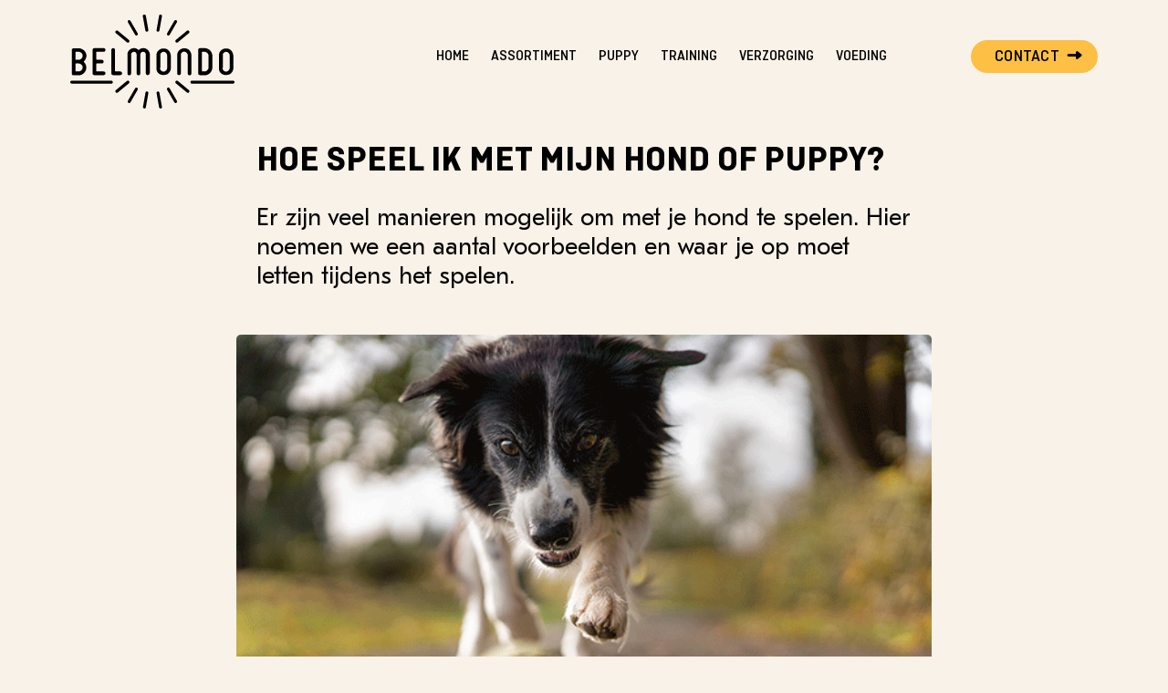

--- FILE ---
content_type: text/html; charset=UTF-8
request_url: https://www.belmondopetfood.nl/hoe-speel-ik-met-mijn-hond-of-puppy/
body_size: 6719
content:
<!DOCTYPE html>
<html lang="en-US" class="ponzo">
<head>
<meta charset="UTF-8">
<meta name="viewport" content="width=device-width, initial-scale=1">
<link rel="profile" href="http://gmpg.org/xfn/11">
<title>Belmondo hondenvoeding | Hoe speel ik met mijn hond of puppy?</title>
<meta name='robots' content='max-image-preview:large' />
<meta name="description" content="Er zijn veel manieren mogelijk om met je hond te spelen. Hier noemen we een aantal voorbeelden en waar je op moet letten tijdens het spelen. " />
<meta name="robots" content="index, follow" />
<meta name="googlebot" content="index, follow, max-snippet:-1, max-image-preview:large, max-video-preview:-1" />
<meta name="bingbot" content="index, follow, max-snippet:-1, max-image-preview:large, max-video-preview:-1" />
<link rel="canonical" href="https://www.belmondopetfood.nl/hoe-speel-ik-met-mijn-hond-of-puppy/" />
<script type="application/ld+json">{"@context" : "https://schema.org","@type" : "Organization","name" : "Belmondo","url" : "https:\/\/www.belmondopetfood.nl"}</script>
<meta property="og:url" content="https://www.belmondopetfood.nl/hoe-speel-ik-met-mijn-hond-of-puppy/" />
<meta property="og:site_name" content="Belmondo" />
<meta property="og:locale" content="en_US" />
<meta property="og:type" content="article" />
<meta property="og:title" content="Belmondo hondenvoeding | Hoe speel ik met mijn hond of puppy?" />
<meta property="og:description" content="Er zijn veel manieren mogelijk om met je hond te spelen. Hier noemen we een aantal voorbeelden en waar je op moet letten tijdens het spelen. " />
<meta property="og:image" content="https://www.belmondopetfood.nl/wp-content/uploads/2020/09/13-hoe-speel-ik-met-mijn-hond-of-puppy.png" />
<meta property="og:image:secure_url" content="https://www.belmondopetfood.nl/wp-content/uploads/2020/09/13-hoe-speel-ik-met-mijn-hond-of-puppy.png" />
<meta property="og:image:width" content="600" />
<meta property="og:image:height" content="400" />
<meta property="og:image:alt" content="13-hoe-speel-ik-met-mijn-hond-of-puppy" />
<meta name="twitter:card" content="summary" />
<meta name="twitter:title" content="Belmondo hondenvoeding | Hoe speel ik met mijn hond of puppy?" />
<meta name="twitter:description" content="Er zijn veel manieren mogelijk om met je hond te spelen. Hier noemen we een aantal voorbeelden en waar je op moet letten tijdens het spelen. " />
<meta name="twitter:image" content="https://www.belmondopetfood.nl/wp-content/uploads/2020/09/13-hoe-speel-ik-met-mijn-hond-of-puppy.png" />
<link rel="alternate" type="application/rss+xml" title="Belmondo &raquo; Feed" href="https://www.belmondopetfood.nl/feed/" />
<link rel="alternate" type="application/rss+xml" title="Belmondo &raquo; Comments Feed" href="https://www.belmondopetfood.nl/comments/feed/" />
<link rel="alternate" title="oEmbed (JSON)" type="application/json+oembed" href="https://www.belmondopetfood.nl/wp-json/oembed/1.0/embed?url=https%3A%2F%2Fwww.belmondopetfood.nl%2Fhoe-speel-ik-met-mijn-hond-of-puppy%2F" />
<link rel="alternate" title="oEmbed (XML)" type="text/xml+oembed" href="https://www.belmondopetfood.nl/wp-json/oembed/1.0/embed?url=https%3A%2F%2Fwww.belmondopetfood.nl%2Fhoe-speel-ik-met-mijn-hond-of-puppy%2F&#038;format=xml" />
<style id='wp-img-auto-sizes-contain-inline-css' type='text/css'>
img:is([sizes=auto i],[sizes^="auto," i]){contain-intrinsic-size:3000px 1500px}
/*# sourceURL=wp-img-auto-sizes-contain-inline-css */
</style>
<style id='classic-theme-styles-inline-css' type='text/css'>
/*! This file is auto-generated */
.wp-block-button__link{color:#fff;background-color:#32373c;border-radius:9999px;box-shadow:none;text-decoration:none;padding:calc(.667em + 2px) calc(1.333em + 2px);font-size:1.125em}.wp-block-file__button{background:#32373c;color:#fff;text-decoration:none}
/*# sourceURL=/wp-includes/css/classic-themes.min.css */
</style>
<link rel='stylesheet' id='app.css-css' href='https://www.belmondopetfood.nl/wp-content/themes/belmondotheme/app/dist/app.css?ver=1603096856' type='text/css' media='all' />
<link rel="https://api.w.org/" href="https://www.belmondopetfood.nl/wp-json/" /><link rel="alternate" title="JSON" type="application/json" href="https://www.belmondopetfood.nl/wp-json/wp/v2/posts/1162" /><link rel="EditURI" type="application/rsd+xml" title="RSD" href="https://www.belmondopetfood.nl/xmlrpc.php?rsd" />
<meta name="generator" content="WordPress 6.9" />
<link rel='shortlink' href='https://www.belmondopetfood.nl/?p=1162' />
<meta http-equiv="Content-Type" content="text/html; charset=UTF-8" />
<meta http-equiv="X-UA-Compatible" content="IE=edge">
<meta name="viewport" content="width=device-width, initial-scale=1">
<link rel="pingback" href="https://www.belmondopetfood.nl/xmlrpc.php" />
<link rel="profile" href="http://gmpg.org/xfn/11">
<link rel="apple-touch-icon" sizes="152x152" href="/apple-touch-icon.png">
<link rel="icon" type="image/png" sizes="32x32" href="/favicon-32x32.png">
<link rel="icon" type="image/png" sizes="16x16" href="/favicon-16x16.png">
<link rel="manifest" href="/site.webmanifest">
<link rel="mask-icon" href="/safari-pinned-tab.svg" color="#fff">
<meta name="msapplication-TileColor" content="#fff">
<meta name="theme-color" content="#ffffff">
<script async src="https://www.googletagmanager.com/gtag/js?id=UA-177065776-1"></script>
<script>
  window.dataLayer = window.dataLayer || [];
  function gtag(){dataLayer.push(arguments);}
  gtag('js', new Date());
  gtag('config','UA-177065776-1');
</script>
<style id='global-styles-inline-css' type='text/css'>
:root{--wp--preset--aspect-ratio--square: 1;--wp--preset--aspect-ratio--4-3: 4/3;--wp--preset--aspect-ratio--3-4: 3/4;--wp--preset--aspect-ratio--3-2: 3/2;--wp--preset--aspect-ratio--2-3: 2/3;--wp--preset--aspect-ratio--16-9: 16/9;--wp--preset--aspect-ratio--9-16: 9/16;--wp--preset--gradient--vivid-cyan-blue-to-vivid-purple: linear-gradient(135deg,rgb(6,147,227) 0%,rgb(155,81,224) 100%);--wp--preset--gradient--light-green-cyan-to-vivid-green-cyan: linear-gradient(135deg,rgb(122,220,180) 0%,rgb(0,208,130) 100%);--wp--preset--gradient--luminous-vivid-amber-to-luminous-vivid-orange: linear-gradient(135deg,rgb(252,185,0) 0%,rgb(255,105,0) 100%);--wp--preset--gradient--luminous-vivid-orange-to-vivid-red: linear-gradient(135deg,rgb(255,105,0) 0%,rgb(207,46,46) 100%);--wp--preset--gradient--very-light-gray-to-cyan-bluish-gray: linear-gradient(135deg,rgb(238,238,238) 0%,rgb(169,184,195) 100%);--wp--preset--gradient--cool-to-warm-spectrum: linear-gradient(135deg,rgb(74,234,220) 0%,rgb(151,120,209) 20%,rgb(207,42,186) 40%,rgb(238,44,130) 60%,rgb(251,105,98) 80%,rgb(254,248,76) 100%);--wp--preset--gradient--blush-light-purple: linear-gradient(135deg,rgb(255,206,236) 0%,rgb(152,150,240) 100%);--wp--preset--gradient--blush-bordeaux: linear-gradient(135deg,rgb(254,205,165) 0%,rgb(254,45,45) 50%,rgb(107,0,62) 100%);--wp--preset--gradient--luminous-dusk: linear-gradient(135deg,rgb(255,203,112) 0%,rgb(199,81,192) 50%,rgb(65,88,208) 100%);--wp--preset--gradient--pale-ocean: linear-gradient(135deg,rgb(255,245,203) 0%,rgb(182,227,212) 50%,rgb(51,167,181) 100%);--wp--preset--gradient--electric-grass: linear-gradient(135deg,rgb(202,248,128) 0%,rgb(113,206,126) 100%);--wp--preset--gradient--midnight: linear-gradient(135deg,rgb(2,3,129) 0%,rgb(40,116,252) 100%);--wp--preset--font-size--small: 13px;--wp--preset--font-size--medium: 20px;--wp--preset--font-size--large: 36px;--wp--preset--font-size--x-large: 42px;--wp--preset--spacing--20: 0.44rem;--wp--preset--spacing--30: 0.67rem;--wp--preset--spacing--40: 1rem;--wp--preset--spacing--50: 1.5rem;--wp--preset--spacing--60: 2.25rem;--wp--preset--spacing--70: 3.38rem;--wp--preset--spacing--80: 5.06rem;--wp--preset--shadow--natural: 6px 6px 9px rgba(0, 0, 0, 0.2);--wp--preset--shadow--deep: 12px 12px 50px rgba(0, 0, 0, 0.4);--wp--preset--shadow--sharp: 6px 6px 0px rgba(0, 0, 0, 0.2);--wp--preset--shadow--outlined: 6px 6px 0px -3px rgb(255, 255, 255), 6px 6px rgb(0, 0, 0);--wp--preset--shadow--crisp: 6px 6px 0px rgb(0, 0, 0);}:where(.is-layout-flex){gap: 0.5em;}:where(.is-layout-grid){gap: 0.5em;}body .is-layout-flex{display: flex;}.is-layout-flex{flex-wrap: wrap;align-items: center;}.is-layout-flex > :is(*, div){margin: 0;}body .is-layout-grid{display: grid;}.is-layout-grid > :is(*, div){margin: 0;}:where(.wp-block-columns.is-layout-flex){gap: 2em;}:where(.wp-block-columns.is-layout-grid){gap: 2em;}:where(.wp-block-post-template.is-layout-flex){gap: 1.25em;}:where(.wp-block-post-template.is-layout-grid){gap: 1.25em;}.has-vivid-cyan-blue-to-vivid-purple-gradient-background{background: var(--wp--preset--gradient--vivid-cyan-blue-to-vivid-purple) !important;}.has-light-green-cyan-to-vivid-green-cyan-gradient-background{background: var(--wp--preset--gradient--light-green-cyan-to-vivid-green-cyan) !important;}.has-luminous-vivid-amber-to-luminous-vivid-orange-gradient-background{background: var(--wp--preset--gradient--luminous-vivid-amber-to-luminous-vivid-orange) !important;}.has-luminous-vivid-orange-to-vivid-red-gradient-background{background: var(--wp--preset--gradient--luminous-vivid-orange-to-vivid-red) !important;}.has-very-light-gray-to-cyan-bluish-gray-gradient-background{background: var(--wp--preset--gradient--very-light-gray-to-cyan-bluish-gray) !important;}.has-cool-to-warm-spectrum-gradient-background{background: var(--wp--preset--gradient--cool-to-warm-spectrum) !important;}.has-blush-light-purple-gradient-background{background: var(--wp--preset--gradient--blush-light-purple) !important;}.has-blush-bordeaux-gradient-background{background: var(--wp--preset--gradient--blush-bordeaux) !important;}.has-luminous-dusk-gradient-background{background: var(--wp--preset--gradient--luminous-dusk) !important;}.has-pale-ocean-gradient-background{background: var(--wp--preset--gradient--pale-ocean) !important;}.has-electric-grass-gradient-background{background: var(--wp--preset--gradient--electric-grass) !important;}.has-midnight-gradient-background{background: var(--wp--preset--gradient--midnight) !important;}.has-small-font-size{font-size: var(--wp--preset--font-size--small) !important;}.has-medium-font-size{font-size: var(--wp--preset--font-size--medium) !important;}.has-large-font-size{font-size: var(--wp--preset--font-size--large) !important;}.has-x-large-font-size{font-size: var(--wp--preset--font-size--x-large) !important;}
/*# sourceURL=global-styles-inline-css */
</style>
</head>
<body class="wp-singular post-template-default single single-post postid-1162 single-format-standard wp-theme-belmondothemeapp">
<div id="page" class="site">
	<header role="navigation" aria-label="site-navigation" style="background-color:">
	<div class="wrap nav__primary gut--0" data-theme="">
		<div class="row">
			<div class="col c2  c6--s c4--s-max">
								<a class="nav__logo" href="https://www.belmondopetfood.nl">
				<img src='https://www.belmondopetfood.nl/wp-content/uploads/2020/08/Logo.svg'/>				</a>
							</div>
			<nav class="nav__wrap col c10  c8--s-max">
				<ul id="menu-primary" class="crumbs nav__menu"><li id="menu-item-577" class="menu-item menu-item-type-post_type menu-item-object-page menu-item-home menu-item-577"><a href="https://www.belmondopetfood.nl/">Home</a></li>
<li id="menu-item-766" class="menu-item menu-item-type-post_type_archive menu-item-object-assortiment menu-item-766"><a href="https://www.belmondopetfood.nl/assortiment/">Assortiment</a></li>
<li id="menu-item-578" class="menu-item menu-item-type-post_type menu-item-object-page menu-item-578"><a href="https://www.belmondopetfood.nl/puppy/">Puppy</a></li>
<li id="menu-item-579" class="menu-item menu-item-type-post_type menu-item-object-page menu-item-579"><a href="https://www.belmondopetfood.nl/training/">Training</a></li>
<li id="menu-item-580" class="menu-item menu-item-type-post_type menu-item-object-page menu-item-580"><a href="https://www.belmondopetfood.nl/verzorging/">Verzorging</a></li>
<li id="menu-item-898" class="menu-item menu-item-type-post_type menu-item-object-page menu-item-898"><a href="https://www.belmondopetfood.nl/voeding/">Voeding</a></li>
</ul>								<ul class="nav__cta">
					<li><a href="https://www.belmondopetfood.nl/contact/" class='btn two nav__cta--share '><span class="pi icon-b_right"></span><span>Contact</span></a></li>
					<li><button class="btn clean nav__cta--toggle" aria-controls="primary-menu" aria-expanded="false">
					<span class="pi icon-b_burger"></span></button></li>
				</ul>
			</nav>
		</div>
	</div>
</header>	<main id="content" class="site-content">
<div class="wrap">
	<article class="article--single row ali--tc" id="post-1162">
		<div class="c9 article--single__intro">
			<div class="box article--title">
				<h1 class="fs__t">Hoe speel ik met mijn hond of puppy?</h1>
				<p class="fs__r xl">Er zijn veel manieren mogelijk om met je hond te spelen. Hier noemen we een aantal voorbeelden en waar je op moet letten tijdens het spelen.</p>  
			</div>
			<div class="box visual--article">
			<div class="visual ratio--">
    <div class="img--wrap mwid--">
    <img class="img lazyload" src="https://www.belmondopetfood.nl/wp-content/uploads/2020/09/13-hoe-speel-ik-met-mijn-hond-of-puppy.png" data-srcset="https://www.belmondopetfood.nl/wp-content/uploads/2020/09/13-hoe-speel-ik-met-mijn-hond-of-puppy.png 1x,
        https://www.belmondopetfood.nl/wp-content/uploads/2020/09/13-hoe-speel-ik-met-mijn-hond-of-puppy.png 2x,
        https://www.belmondopetfood.nl/wp-content/uploads/2020/09/13-hoe-speel-ik-met-mijn-hond-of-puppy.png 4x">
    </div>
</div>
 
			</div>
		</div>
		<section class="c9">
			<div class="box">
				<section class="pb__ pb__articleblock space" data-s="" data-theme="">
    <div class="wrap  wid--fl ">
                <div class="row">
        
                </div>
                        <div class="row"
                >
                    <div class="c12 pb__text">
        <div class="box">
                <p>Veel honden, en vooral jonge honden en puppy’s, vinden spelen het leukste wat er is; een dag niet gespeeld is een dag niet geleefd. Het is verder ook een hele goede manier voor je hond om voldoende te bewegen. En als klap op de vuurpijl is het als baasje zijnde ook nog eens harstikke leuk.</p>
<h2>Een paar ‘regels’ die je kunt hanteren tijdens het spelen</h2>
<ul>
<li>Jonge puppy’s zijn fragiel, al ziet het er door hun vacht niet altijd zo uit. Let er dus op dat je niet te grof bent in het spel.</li>
<li>Let op dat je niet te agressief speelt, de agressiviteit tussen jullie kan ervoor zorgen dat je hond ook te agressief speelt met andere honden.</li>
<li>Merk je dat je hond bijt tijdens het spelen, stop dan. Zo geef je het signaal af dat dat niet mag. Ga pas verder met spelen als hij gekalmeerd is.</li>
<li>Speel niet met stokken of stenen, hoewel de stok vaak gebruikt wordt om te apporteren, kunnen stokken voor splinters zorgen in hun bek. Op stenen kunnen ze hun gebit beschadigen.</li>
<li>Jij bent de baas, ook tijdens het spelen. Luistert je hond niet, stop dan met spelen en schenk hem geen aandacht.</li>
</ul>
<h2>Soorten hondenspeeltjes</h2>
<p>Gebruik geen <em>gevonden speeltjes,</em> zoals stokken, stenen of stukken hardplastic. Dit soort voorwerpen kunnen breken en hun gebit, tandvlees of bek überhaupt lelijk bezeren. De beste speeltjes zijn van een stevig, elastisch materiaal gemaakt dat niet kan versplinteren. Verder moet het niet te klein zijn, zodat ze het niet door kunnen slikken. Vraag een medewerker in de dierenspeciaalzaak naar de juiste speeltjes voor jouw hond.</p>
<h2>Mogelijke spelletjes voor je hond</h2>
<p>Er zijn talloze spelletjes. Hieronder hebben we er een aantal voor je op een rij gezet.</p>
<h3>Apporteren</h3>
<p>Het meest bekende hondenspelletje. Jij gooit een speeltje weg en je hond brengt het terug. Je kunt hem verschillende dingen aanleren, zoals het wachten met halen tot jij bijvoorbeeld ‘apport’ roept. Of je kunt een commando verzinnen als ‘laat los’ als hij het speeltje moet laten vallen.</p>
<h3>Verstoppertje</h3>
<p>Voorbeeld: Persoon 1 houdt de hond vast, terwijl persoon 2 zich verstopt. Op het moment dat persoon 2 verstopt is, roept persoon 1: ‘Waar is persoon 2? Zoek!’ Waarop de hond Jan gaat zoeken. Gevonden? 1-0 voor de hond en iets lekkers als beloning. Als je dit met de hele familie doet, dan zal het niet lang duren voordat je hond ieder familielid op commando kan vinden.</p>
<h3>Balletje, balletje</h3>
<p>Is je hond slim genoeg voor Balletje, balletje? Daar kom je maar op een manier achter. Neem drie hardplastic bekers en leg onder één iets lekkers. Hussel met de bekers en laat je hond kiezen. Lukt het hem? Gefeliciteerd! Smullen maar. Je kunt het makkelijker en moeilijker maken door langzamer of sneller te husselen.</p>
<h3>Reactiesnelheid</h3>
<p>Je kunt je hond spelenderwijs aanleren om commando’s snel op te volgen. Ga met je hond wandelen en speel met hem, totdat hij door het dolle heen is. Op een bepaald moment roep je een eenvoudig commando (bijvoorbeeld ‘zit’) en doe je niks meer. Je wacht, totdat hij gaat zitten, desnoods help je hem te gaan zitten. Als je dit herhaalt, kun je ervoor zorgen dat je hond snel reageert op commando’s, ook al is hij druk.</p>

                                    
        </div>
    </div>
        </div>
    </div>
</section>

<section class="pb__familybanner-small pb__banner space" data-s="xs" data-theme="none">
    <div class="wrap gut--2  ">
                        <div class="row"
                >
                    <div class="c6 pb__text ">
        <div class="box" data-theme="none">
                 <h4 class="fs__t xs">
      DE WERELD VOOR JE HOND IN EEN ZAKJE
   </h4>
            <h5 class="fs__s xs">
      Rijk aan natuurlijke ingrediënten en voedingstoffen voor een gezond en vitaal leven.

   </h5>
         
                                                         <a class="btn one  xl" href="http://belmondopetfood.nl/assortiment/" target="">
                        <span class="pi icon-none"></span>
                        <span>Naar assortiment</span>
        </a>
    
        </div>
    </div>
    <div class="c6 c6--s pb__visual">
    <div class="visual landscape">
    <div class="img--wrap ratio--4x3 mwid--au">
        <picture class="picture">
                        <source
            class="img lazyload cover default "
            data-srcset=""
            media="(max-width: 599px)" />
                        <source
            class="img lazyload cover default "
            data-srcset="https://www.belmondopetfood.nl/wp-content/uploads/2020/08/belmondo_productlineup_banner2-1200x900.png"
            media="(max-width: 1199px)" />
            <img
            data-src="https://www.belmondopetfood.nl/wp-content/uploads/2020/08/belmondo_productlineup_banner2-1800x1350.png"
            class="img lazyload cover default "
            data-sizes="auto"/>
        </picture>
    </div>
 </div>

    
    </div>
        </div>
    </div>
</section>
				<div class="divider space" data-s="xs">
				<p class="fs__r xs">Meer artikelen in</p>
				<span>
									<a class="fs__a btn line" href="https://www.belmondopetfood.nl/verzorging">verzorging</a>
								</span>
				</div>
			</div>
		</section>
	</article>
</div><!-- /content-wrapper -->
<footer class="footer" role="contentinfo" data-theme="one">
    <div class="wrap newsletter">
        <div class="row">        
                        <div class="c12">
                <div class="box">
                    <h3 class="fs__q">Vind Belmondo in onze vestigingen</h3>
                    <a class="btn two" href="https://www.jumper.nl/vestigingen/" target="_blank">Zoek Winkel</a>
                </div>
            </div>
        </div>
    </div>
    <div class="wrap">
        <div class="row">
            <div class="col c3 footbox">
                <h4 class="fs__t xs">Menu</h4>
                <ul id="menu-footer-first" class="list footer__menu"><li id="menu-item-1305" class="menu-item menu-item-type-post_type menu-item-object-page menu-item-home menu-item-1305"><a href="https://www.belmondopetfood.nl/">Home</a></li>
<li id="menu-item-1414" class="menu-item menu-item-type-custom menu-item-object-custom menu-item-home menu-item-1414"><a href="https://www.belmondopetfood.nl/#onsverhaal">Ons Verhaal</a></li>
<li id="menu-item-1304" class="menu-item menu-item-type-post_type menu-item-object-page menu-item-1304"><a href="https://www.belmondopetfood.nl/contact/">Contact</a></li>
</ul>            </div>
            <div class="col c3 footbox">
                <h4 class="fs__t xs">Artikelen</h4>
                <ul id="menu-footer-artikelen" class="list footer__menu"><li id="menu-item-1306" class="menu-item menu-item-type-post_type menu-item-object-page menu-item-1306"><a href="https://www.belmondopetfood.nl/voeding/">Voeding</a></li>
<li id="menu-item-1307" class="menu-item menu-item-type-post_type menu-item-object-page menu-item-1307"><a href="https://www.belmondopetfood.nl/verzorging/">Verzorging</a></li>
<li id="menu-item-1308" class="menu-item menu-item-type-post_type menu-item-object-page menu-item-1308"><a href="https://www.belmondopetfood.nl/puppy/">Puppy</a></li>
<li id="menu-item-1309" class="menu-item menu-item-type-post_type menu-item-object-page menu-item-1309"><a href="https://www.belmondopetfood.nl/training/">Training</a></li>
</ul>            </div>
            <div class="col c3 footbox">
                                    <h4 class="fs__t xs">Contactinformatie</h4>
                    <p><a href="mailto:info@belmondopetfood.nl">info@belmondopetfood.nl</a></p>
                    <p><a href="tel:"></a></p>
                    <p>Belmondo petfood<br />
postbus 5025 <br />
6802 EA Arnhem<br />
Nederland</p> 
                            
            </div>
            <div class="col c3 footbox">
            <h4 class="fs__t xs">Meer informatie</h4>
            <ul id="menu-footer-more-menu" class="list footer__menu"><li id="menu-item-1382" class="menu-item menu-item-type-post_type menu-item-object-page menu-item-privacy-policy menu-item-1382"><a rel="privacy-policy" href="https://www.belmondopetfood.nl/privacy-policy/">Privacy Verklaring</a></li>
</ul>            </div>
        </div>
        <div class="row">
            <div class="col c6">
                        <a class="nav__logo" href="https://www.belmondopetfood.nl">
                <img src='https://www.belmondopetfood.nl/wp-content/uploads/2020/08/b_logofull-1.svg'/>            </a>
                            
            </div>
            <div class="col c3"></div>
            <div class="col c3">
                <div class="box push--y1 nav__social">
                    <span class="crumbs xl">
                    <a class='social' target='_blank' href='https://www.facebook.com/JumperNL'>
			<span class='pi icon-b_facebook'></span></a><a class='social' target='_blank' href='https://www.instagram.com/Jumperdediersuper/'>
			<span class='pi icon-b_instagram'></span></a><a class='social' target='_blank' href='https://www.youtube.com/channel/UCqsrzwXKKVQW5-wiSuByCcw'>
			<span class='pi icon-b_youtube'></span></a>                    </span>
                    <span class="fs__m">&copy; 2026<br/>Copyright All Rights Reserved - Belmondo petfood</span>
                </div>
            </div>
        </div>
    </div>
</footer></main><!-- #content -->
</div><!-- #page -->
<script type="speculationrules">
{"prefetch":[{"source":"document","where":{"and":[{"href_matches":"/*"},{"not":{"href_matches":["/wp-*.php","/wp-admin/*","/wp-content/uploads/*","/wp-content/*","/wp-content/plugins/*","/wp-content/themes/belmondotheme/app/*","/*\\?(.+)"]}},{"not":{"selector_matches":"a[rel~=\"nofollow\"]"}},{"not":{"selector_matches":".no-prefetch, .no-prefetch a"}}]},"eagerness":"conservative"}]}
</script>
<script type="text/javascript" src="https://cdnjs.cloudflare.com/ajax/libs/jquery/3.5.1/jquery.min.js?ver=1" id="jquery-js"></script>
<script type="text/javascript" id="contact-form-7-js-extra">
/* <![CDATA[ */
var wpcf7 = {"apiSettings":{"root":"https://www.belmondopetfood.nl/wp-json/contact-form-7/v1","namespace":"contact-form-7/v1"}};
//# sourceURL=contact-form-7-js-extra
/* ]]> */
</script>
<script type="text/javascript" src="https://www.belmondopetfood.nl/wp-content/plugins/contact-form-7/includes/js/scripts.js?ver=5.2.2" id="contact-form-7-js"></script>
<script type="text/javascript" id="app.js-js-extra">
/* <![CDATA[ */
var siteData = {"ajaxurl":"https://www.belmondopetfood.nl/wp-admin/admin-ajax.php"};
//# sourceURL=app.js-js-extra
/* ]]> */
</script>
<script type="text/javascript" src="https://www.belmondopetfood.nl/wp-content/themes/belmondotheme/app/dist/app.b0a4d63aae51e1c8d060.js?ver=1603096856" id="app.js-js"></script>
<script type="text/javascript" src="https://www.belmondopetfood.nl/wp-content/themes/belmondotheme/app/dist/vendor.8decd6f40d9d1258787d.js?ver=1603096856" id="vendor.js-js"></script>
</body>
</html>


--- FILE ---
content_type: text/css
request_url: https://www.belmondopetfood.nl/wp-content/themes/belmondotheme/app/dist/app.css?ver=1603096856
body_size: 14054
content:
:root{--color-default:#fff;--color-text:#000;--color-one:#088844;--color-one-text:#ffffff;--color-one-light:#A5CF58;--color-one-light-text:#000;--color-one-dark:#003D18;--color-one-dark-text:#ffffff;--color-two:#FDBF44;--color-two-bg:#FDBF44;--color-two-text:#000;--color-two-light:#FFE2A9;--color-two-light-text:#000;--color-two-light-bg:#fff;--color-two-dark:#ffaa00;--color-two-dark-text:#ffffff;--color-three:#692E61;--color-three-text:#FFFFFF;--color-three-light:#A37F9E;--color-three-light-text:#000;--color-three-light-bg:#fff;--color-three-dark:#50364C;--color-three-dark-text:#ffffff;--color-bg:#F9F2E8;--color-bg-alpha:#F9F2E8;--color-bg-text:#000000;--color-bg-light:#F9F2E8;--color-bg-light-text:#000000;--color-bg-dark:#fce7c8;--color-bg-dark-text:#000000;--color-success:#A5CF58;--color-success-text:#000000;--color-warning:#AB1422;--color-warning-text:#ffffff;--color-info:#13426A;--color-info-text:#ffffff;--row-pad:0.5rem;--box-pad:0.5rem;--grid-gutter:1rem;--footer-height: auto!important;--page-margin:12vw;--productive-1:"GT Eesti Pro Text Book";--expressive-1:"Ciutadella";--expressive-2:"FV Almelo";--icons-1:'Glyphter'}:root{--fs-hero-small:calc(0.98438rem + 1.3125vw);--fs-hero-medium:calc(1.05rem + 2.1vw);--fs-hero-large:calc(1.1375rem + 3.15vw);--fs-hero:var(--fs-hero-medium);--fs-title-small:calc(0.95rem + 0.9vw);--fs-title-medium:calc(1.0375rem + 1.95vw);--fs-title-large:calc(1.17212rem + 3.56538vw);--fs-title:var(--fs-title-medium);--fs-subtitle-small:calc(0.95rem + 0.9vw);--fs-subtitle-medium:calc(1.0375rem + 1.95vw);--fs-subtitle-large:calc(1.17212rem + 3.56538vw);--fs-subtitle:var(--fs-subtitle-medium);--fs-read-small:0.75rem;--fs-read-medium:calc(0.9rem + 0.3vw);--fs-read-large:calc(0.95541rem + 0.96493vw);--fs-read:var(--fs-read-medium);--fs-quote-small:calc(0.95625rem + 0.975vw);--fs-quote-medium:calc(1.0125rem + 1.65vw);--fs-quote-large:calc(1.0875rem + 2.55vw);--fs-quote:var(--fs-quote-medium);--fs-label-small:0.75rem;--fs-label-medium:calc(0.9rem + 0.3vw);--fs-label-large:calc(0.9375rem + 0.75vw);--fs-label:var(--fs-label-medium);--fs-input-small:0.75rem;--fs-input-medium:calc(0.9rem + 0.3vw);--fs-input-large:calc(0.9375rem + 0.75vw);--fs-input:var(--fs-input-medium);--fs-btn-small:calc(0.88313rem + 0.0975vw);--fs-btn-medium:calc(0.9rem + 0.3vw);--fs-btn-large:calc(0.91985rem + 0.53824vw);--fs-btn:var(--fs-btn-medium);--fs-meta-small:0.75rem;--fs-meta-medium:0.875rem;--fs-meta-large:calc(0.90417rem + 0.35vw);--fs-meta:var(--fs-meta-medium);--fs-nav-small:0.75rem;--fs-nav-medium:calc(0.8875rem + 0.15vw);--fs-nav-large:calc(0.92083rem + 0.55vw);--fs-nav:var(--fs-nav-medium);--fs-icon-small:0.75rem;--fs-icon-medium:calc(0.8875rem + 0.15vw);--fs-icon-large:calc(0.90515rem + 0.36176vw);--fs-icon:var(--fs-icon-medium);--fs-author-small:0.75rem;--fs-author-medium:calc(0.8875rem + 0.15vw);--fs-author-large:calc(0.90515rem + 0.36176vw);--fs-author:var(--fs-author-medium);--space-factor:.8}@media (min-width: 1200px){:root{--fs-hero-small:1.96875rem;--fs-hero-medium:2.625rem;--fs-hero-large:3.5rem;--fs-title-small:1.625rem;--fs-title-medium:2.5rem;--fs-title-large:3.84615rem;--fs-subtitle-small:1.625rem;--fs-subtitle-medium:2.5rem;--fs-subtitle-large:3.84615rem;--fs-read-medium:1.125rem;--fs-read-large:1.6791rem;--fs-quote-small:1.6875rem;--fs-quote-medium:2.25rem;--fs-quote-large:3rem;--fs-label-medium:1.125rem;--fs-label-large:1.5rem;--fs-input-medium:1.125rem;--fs-input-large:1.5rem;--fs-btn-small:0.95625rem;--fs-btn-medium:1.125rem;--fs-btn-large:1.32353rem;--fs-meta-large:1.16667rem;--fs-nav-medium:1rem;--fs-nav-large:1.33333rem;--fs-icon-medium:1rem;--fs-icon-large:1.17647rem;--fs-author-medium:1rem;--fs-author-large:1.17647rem}}@media (min-width: 680px) and (max-width: 1024px){:root{--space-factor:.8}}@media (min-width: 1024px){:root{--space-factor:.9}}@media (min-width: 1260px){:root{--space-factor:1}}@media (min-width: 1440px){:root{--space-factor:1.1}}.f__r{display:flex;flex-direction:column;position:relative;width:100%;box-sizing:border-box}.f__r label{margin-bottom:0.5rem;font-size:16px;display:block;font-family:var(--expressive-1)}.f__r--wrap{position:relative}.form--compact input{height:3.3rem;padding-top:1rem}.form--compact textarea{height:7.5rem;padding-top:1.5rem}.form--compact label{position:absolute;transition:0.3s ease all;-webkit-touch-callout:none;-webkit-user-select:none;-moz-user-select:none;-ms-user-select:none;user-select:none;padding-left:10px;margin-bottom:0px;pointer-events:none;top:calc(50% - (16px/2));font-size:16px;z-index:1;pointer-events:none}.form--compact .f__r[data-has-value="true"] .f__r--label,.form--compact .f__r.has-focus .f__r--label{top:5px;font-size:12px}@media (min-width: 1024px){.form--inline .f__r{flex-direction:row;justify-content:center;align-items:center}.form--inline .f__r input,.form--inline .f__r textarea{flex-basis:75%}.form--inline .f__r input+label,.form--inline .f__r textarea+label{flex-basis:25%;margin-bottom:0px}.form--inline .f__r label{left:calc(0.8875rem + 0.15vw)}@media (min-width: 1200px){.form--inline .f__r label{left:1rem}}.form--inline .f__r .btn{order:2;height:3rem}}.switch{position:relative;width:102px;height:34px;background:var(--color-bg);border-radius:100px;border:solid;border-width:2px}.switch input{position:absolute;top:0px;left:0px;width:100%;height:100%;-webkit-appearance:none;-moz-appearance:none;appearance:none;z-index:1;cursor:pointer}.switch .switch-ball{height:30px;transition:0.5s ease all;width:30px;background:var(--color-bg-text);position:absolute;left:0px;border-radius:100px;transform:scale(.9, .9)}.switch.active{background:var(--color-bg-text);border-color:var(--color-bg-text)}.switch.active .switch-ball{background:var(--color-bg);left:68px}.switch.darkmode{border-color:var(--color-bg)}.drop{display:block;font-size:16px;font-family:sans-serif;font-weight:700;color:var(--color-text);line-height:1.3;padding:.6em 1.4em .5em .8em;width:100%;max-width:100%;box-sizing:border-box;margin:0;border:1px solid var(--color-text);box-shadow:0 1px 0 1px rgba(0,0,0,0.04);border-radius:.5em;-moz-appearance:none;-webkit-appearance:none;appearance:none;background-color:#fff;background-image:"",linear-gradient(to bottom, #fff 0%, var(--color-bg) 100%);background-repeat:no-repeat, no-repeat;background-size:auto 100%;background-position-x:100%;background-position-y:100%}.drop::-ms-expand{display:none}.drop:hover{border-color:var(--color-text)}.drop:focus{border-color:var(--color-text);box-shadow:0 0 1px 3px rgba(250,192,85,0.7);box-shadow:0 0 0 3px -moz-mac-focusring;color:#222;outline:none}.drop option{font-weight:normal}*[dir="rtl"] .drop,:root:lang(ar) .drop,:root:lang(iw) .drop{background-position:left .7em top 50%, 0 0;padding:.6em .8em .5em 1.4em}.drop:disabled,.drop[aria-disabled=true]{color:graytext}.drop:disabled:hover,.drop[aria-disabled=true]{border-color:#aaa}@font-face{font-family:'FV Almelo';src:url(/wp-content/themes/belmondotheme/app/dist/assets/fonts/FVAlmelo.woff2) format("woff2"),url(/wp-content/themes/belmondotheme/app/dist/assets/fonts/FVAlmelo.woff) format("woff");font-weight:500;font-style:normal;font-display:swap}@font-face{font-family:'Ciutadella';src:url(/wp-content/themes/belmondotheme/app/dist/assets/fonts/Ciutadella-Bold.woff2) format("woff2"),url(/wp-content/themes/belmondotheme/app/dist/assets/fonts/Ciutadella-Bold.woff) format("woff");font-weight:bold;font-style:normal;font-display:swap}@font-face{font-family:'GT Eesti Pro Text Book';src:url(/wp-content/themes/belmondotheme/app/dist/assets/fonts/GTEestiProText-Book.woff2) format("woff2"),url(/wp-content/themes/belmondotheme/app/dist/assets/fonts/GTEestiProText-Book.woff) format("woff");font-weight:normal;font-style:normal;font-display:swap}@font-face{font-family:'Ciutadella';src:url(/wp-content/themes/belmondotheme/app/dist/assets/fonts/Ciutadella-Medium.woff2) format("woff2"),url(/wp-content/themes/belmondotheme/app/dist/assets/fonts/Ciutadella-Medium.woff) format("woff");font-weight:500;font-style:normal;font-display:swap}@font-face{font-family:'Glyphter';src:url(/wp-content/themes/belmondotheme/app/dist/assets/fonts/Glyphter.eot);src:url(/wp-content/themes/belmondotheme/app/dist/assets/fonts/Glyphter.eot?#iefix) format("embedded-opentype"),url(/wp-content/themes/belmondotheme/app/dist/assets/fonts/Glyphter.woff) format("woff"),url(/wp-content/themes/belmondotheme/app/dist/assets/fonts/Glyphter.ttf) format("truetype"),url(/wp-content/themes/belmondotheme/app/dist/assets/fonts/Glyphter.svg#Glyphter) format("svg");font-weight:normal;font-style:normal}[class*='icon-']:before{display:inline-block;font-family:'Glyphter';font-style:normal;font-weight:normal;line-height:1;-webkit-font-smoothing:antialiased;-moz-osx-font-smoothing:grayscale}.icon-b_apple:before{content:'\0041'}.icon-b_burger:before{content:'\0042'}.icon-b_close:before{content:'\0043'}.icon-b_coldpressed:before{content:'\0044'}.icon-b_digestive:before{content:'\0045'}.icon-b_easydigestible:before{content:'\0046'}.icon-b_egg:before{content:'\0047'}.icon-b_facebook:before{content:'\0048'}.icon-b_growth:before{content:'\0049'}.icon-b_hart:before{content:'\004a'}.icon-b_healthyskin:before{content:'\004b'}.icon-b_instagram:before{content:'\004c'}.icon-b_intestinal:before{content:'\004d'}.icon-b_left:before{content:'\004e'}.icon-b_leftround:before{content:'\004f'}.icon-b_protection:before{content:'\0050'}.icon-b_right:before{content:'\0051'}.icon-b_rightround:before{content:'\0052'}.icon-b_spirulina:before{content:'\0053'}.icon-b_tasty:before{content:'\0054'}.icon-b_tomato:before{content:'\0055'}.icon-b_twitter:before{content:'\0056'}.icon-b_variety:before{content:'\0057'}.icon-b_youtube:before{content:'\0058'}html.ponzo{background:var(--color-bg);font-size:16px;-webkit-font-smoothing:antialiased;-moz-osx-font-smoothing:grayscale}body{margin:0px}.ponzo footer{padding-bottom:calc(1.2875rem + 4.95vw);padding-top:calc(1.2875rem + 4.95vw)}@media (min-width: 1200px){.ponzo footer{padding-bottom:5rem;padding-top:5rem}}.ponzo .footer-menu{font-family:var(--font-nav)}.ponzo .crumbs.xl{justify-items:flex-end;flex-direction:row}.ponzo .nav__logo,.ponzo .nav__social{margin-top:calc(0.9875rem + 1.35vw)}@media (min-width: 1200px){.ponzo .nav__logo,.ponzo .nav__social{margin-top:2rem}}.ponzo .nav__primary{background-color:inherit !important}.ponzo .btn.one:hover{background-color:var(--color-one-dark);border-color:var(--color-one-dark)}.ponzo .btn.two:hover{background-color:var(--color-two-dark);border-color:var(--color-two-dark)}.ponzo .btn.clean:hover{opacity:0.75}.ponzo .archive .btn.two{border-color:var(--color-text) !important}.newsletter .box{max-width:500px;margin:0 auto;text-align:center}.newsletter .btn{align-self:center !important}@media (max-width: 1024px){.ponzo footer .col{padding-left:calc(0.9375rem + 0.75vw);padding-right:calc(0.9375rem + 0.75vw);margin-top:calc(0.8875rem + 0.15vw)}@media (min-width: 1200px){.ponzo footer .col{padding-left:1.5rem;padding-right:1.5rem;margin-top:1rem}}}@media (min-width: 1024px){.ponzo footer{margin-top:-50vh !important;min-height:50vh;padding-top:55vh}.ponzo .single footer,.ponzo .page:not(.home) footer{margin-top:0vh !important;min-height:50vh;padding-top:calc(1.2875rem + 4.95vw)}@media (min-width: 1200px){.ponzo .single footer,.ponzo .page:not(.home) footer{padding-top:5rem}}}@media (min-width: 1440px){html.ponzo{font-size:18px}}.archive header{background:var(--color-two);color:var(--color-two-text);--color-bg-text: var(--color-two-text);--color-dbg:var(--color-two-bg)}.archive__grid{padding-top:calc(1.2875rem + 4.95vw);padding-bottom:calc(1.2875rem + 4.95vw)}@media (min-width: 1200px){.archive__grid{padding-top:5rem;padding-bottom:5rem}}.single__head{padding-bottom:calc(0.9875rem + 1.35vw)}@media (min-width: 1200px){.single__head{padding-bottom:2rem}}.single__head .sticky{top:0px}.single__head .sticky .slider{position:-webkit-sticky;position:sticky;top:0px}.single__archive_btn span:not(.pi){order:2 !important;margin-right:0px !important}.single__archive_btn .icon-b_left{margin-right:calc(0.8875rem + 0.15vw);order:1 !important}@media (min-width: 1200px){.single__archive_btn .icon-b_left{margin-right:1rem}}.single__intro .btn:first-of-type{align-self:flex-end;color:var(--color-default);margin-bottom:0px !important}.single__intro [class*="fs__"]{color:var(--color-default)}.single__intro .split--6{border-top:2px solid var(--color-default);padding-top:0.5rem;padding-bottom:0.5rem}.single__intro .split--6 .fs__a{width:35%;margin-right:0.5rem}.single__intro .split--6 .fs__m{width:65%}.single__intro .chapter.one{max-width:600px;margin-bottom:calc(0.8875rem + 0.15vw);margin-top:0px;height:auto !important}@media (min-width: 1200px){.single__intro .chapter.one{margin-bottom:1rem}}.single__intro .chapter.one span{background-color:inherit !important}.single__intro .chapter.one .pi::before{color:var(--color-default)}.single__intro .chapter.one:after{background:var(--color-default) !important}.single__intro .btn span{color:var(--color-default)}.single__usps{padding-top:calc(1.2875rem + 4.95vw);padding-bottom:calc(1.2875rem + 4.95vw)}@media (min-width: 1200px){.single__usps{padding-top:5rem;padding-bottom:5rem}}.single__usps .grid{grid-gap:0px !important;-moz-column-gap:0px;column-gap:0px;row-gap:0px}.single__usps .card--meta{padding:0.25rem;background-color:var(--color-default);--space:60px;border-style:dotted;border-image-source:url(/wp-content/themes/belmondotheme/app/dist/assets/img/dots_black.svg);border-image-slice:25% 25%;border-image-repeat:round}.single__usps .card--meta .pi:before{font-size:calc(var(--space) - 8px) !important}@media (max-width: 1024px){.single__usps .card--meta{text-align:center;border-left:0px;border-right:0px;border-top:0px}.single__usps .card--meta .visual{padding-top:calc(0.8875rem + 0.15vw);margin:0 auto}@media (min-width: 1200px){.single__usps .card--meta .visual{padding-top:1rem}}.single__usps .card--meta .pi::before{font-size:32px !important}.single__usps .card--meta .box{margin:0 auto}}.single__usps .card--meta:nth-child(odd){border-left:0px solid transparent;border-right:0px solid transparent;border-top:0px solid transparent}.single__usps .card--meta:nth-child(even){border-right:0px solid transparent;border-top:0px solid transparent}.single__slider{padding-top:calc(1.2875rem + 4.95vw);padding-bottom:calc(1.2875rem + 4.95vw)}@media (min-width: 1200px){.single__slider{padding-top:5rem;padding-bottom:5rem}}.archive__filter .btn.line:hover{border-color:var(--color-default);color:var(--color-default)}@media (max-width: 1024px){.archive__filter .grid{width:100% !important}}@media (max-width: 1260px){.single__head .slider{margin:0 auto !important}}@media (min-width: 1260px){.card--meta{--space:80px!important}}/*! Flickity v2.2.1
https://flickity.metafizzy.co
---------------------------------------------- */.slider{min-height:30vh}.flickity-enabled{position:relative}.flickity-enabled:focus{outline:none}.flickity-viewport{overflow:hidden;position:relative;height:100%}.flickity-slider{position:absolute;width:100%;height:100%}.flickity-enabled.is-draggable{-webkit-tap-highlight-color:transparent;-webkit-user-select:none;-moz-user-select:none;-ms-user-select:none;user-select:none}.flickity-enabled.is-draggable .flickity-viewport{cursor:move;cursor:-webkit-grab;cursor:grab}.flickity-enabled.is-draggable .flickity-viewport.is-pointer-down{cursor:-webkit-grabbing;cursor:grabbing}.flickity-button{position:absolute;background:rgba(255,255,255,0.75);border:none;color:#333}.flickity-button:hover{background:white;cursor:pointer}.flickity-button:focus{outline:none;box-shadow:0 0 0 5px #19F}.flickity-button:active{opacity:0.6}.flickity-button:disabled{opacity:0.3;cursor:auto;pointer-events:none}.flickity-button-icon{fill:currentColor}.flickity-prev-next-button{top:50%;width:44px;height:44px;border-radius:50%;transform:translateY(-50%)}.flickity-prev-next-button.previous{left:10px}.flickity-prev-next-button.next{right:10px}.flickity-rtl .flickity-prev-next-button.previous{left:auto;right:10px}.flickity-rtl .flickity-prev-next-button.next{right:auto;left:10px}.flickity-prev-next-button .flickity-button-icon{position:absolute;left:20%;top:20%;width:60%;height:60%}.flickity-page-dots{position:absolute;width:100%;bottom:-25px;padding:0;margin:0;list-style:none;text-align:center;line-height:1}.flickity-rtl .flickity-page-dots{direction:rtl}.flickity-page-dots .dot{display:inline-block;width:10px;height:10px;margin:0 8px;background:#333;border-radius:50%;opacity:0.25;cursor:pointer}.flickity-page-dots .dot.is-selected{opacity:1}.ponzo .fs__h,.acf-block-preview .fs__h{font-size:var(--fs-hero);line-height:1.1;font-family:var(--expressive-2);font-weight:normal;text-transform:inherit}.ponzo .fs__h .pi:before,.acf-block-preview .fs__h .pi:before{font-size:var(--fs-hero)}.ponzo .fs__t,.acf-block-preview .fs__t{font-size:var(--fs-title);line-height:1.1;font-family:var(--expressive-1);font-weight:bold;text-transform:Uppercase}.ponzo .fs__t .pi:before,.acf-block-preview .fs__t .pi:before{font-size:var(--fs-title)}.ponzo .fs__s,.acf-block-preview .fs__s{font-size:var(--fs-subtitle);line-height:1.1;font-family:var(--productive-1);font-weight:normal;text-transform:inherit}.ponzo .fs__s .pi:before,.acf-block-preview .fs__s .pi:before{font-size:var(--fs-subtitle)}.ponzo .fs__r,.acf-block-preview .fs__r{font-size:var(--fs-read);line-height:1.2;font-family:var(--productive-1);font-weight:normal;text-transform:inherit}.ponzo .fs__r .pi:before,.acf-block-preview .fs__r .pi:before{font-size:var(--fs-read)}.ponzo .fs__q,.acf-block-preview .fs__q{font-size:var(--fs-quote);line-height:1.1;font-family:var(--expressive-2);font-weight:normal;text-transform:inherit}.ponzo .fs__q .pi:before,.acf-block-preview .fs__q .pi:before{font-size:var(--fs-quote)}.ponzo .fs__l,.acf-block-preview .fs__l{font-size:var(--fs-label);line-height:1.1;font-family:var(--expressive-1);font-weight:normal;text-transform:inherit}.ponzo .fs__l .pi:before,.acf-block-preview .fs__l .pi:before{font-size:var(--fs-label)}.ponzo .fs__i,.acf-block-preview .fs__i{font-size:var(--fs-input);line-height:1.1;font-family:var(--productive-1);font-weight:normal;text-transform:inherit}.ponzo .fs__i .pi:before,.acf-block-preview .fs__i .pi:before{font-size:var(--fs-input)}.ponzo .fs__b,.acf-block-preview .fs__b{font-size:var(--fs-btn);line-height:1.1;font-family:var(--expressive-1);font-weight:normal;text-transform:Uppercase}.ponzo .fs__b .pi:before,.acf-block-preview .fs__b .pi:before{font-size:var(--fs-btn)}.ponzo .fs__m,.acf-block-preview .fs__m{font-size:var(--fs-meta);line-height:1.1;font-family:var(--productive-1);font-weight:normal;text-transform:inherit}.ponzo .fs__m .pi:before,.acf-block-preview .fs__m .pi:before{font-size:var(--fs-meta)}.ponzo .fs__n,.acf-block-preview .fs__n{font-size:var(--fs-nav);line-height:1.1;font-family:var(--productive-1);font-weight:normal;text-transform:Uppercase}.ponzo .fs__n .pi:before,.acf-block-preview .fs__n .pi:before{font-size:var(--fs-nav)}.ponzo .fs__ico,.acf-block-preview .fs__ico{font-size:var(--fs-icon);line-height:1.1;font-family:var(--icons-1);font-weight:normal;text-transform:inherit}.ponzo .fs__ico .pi:before,.acf-block-preview .fs__ico .pi:before{font-size:var(--fs-icon)}.ponzo .fs__a,.acf-block-preview .fs__a{font-size:var(--fs-author);line-height:1.1;font-family:var(--expressive-2);font-weight:normal;text-transform:Uppercase}.ponzo .fs__a .pi:before,.acf-block-preview .fs__a .pi:before{font-size:var(--fs-author)}.ponzo html,.acf-block-preview html{font-family:var(productive-1);font-size:16px;line-height:1.25em;-webkit-font-smoothing:antialiased;-moz-osx-font-smoothing:grayscale}.ponzo h1,.acf-block-preview h1{font-size:var(--fs-title);font-weight:bold}.ponzo h2,.acf-block-preview h2{font-size:var(--fs-title-small);font-weight:bold}.ponzo h3,.acf-block-preview h3{font-size:var(--fs-subtitle-small);font-weight:0}.ponzo h4,.acf-block-preview h4{font-size:var(--fs-read-large);font-weight:normal}.ponzo h5,.acf-block-preview h5{font-size:var(--fs-read);font-weight:normal}.ponzo h6,.acf-block-preview h6{font-size:var(--fs-read-small);font-weight:normal}.ponzo p,.ponzo li,.acf-block-preview p,.acf-block-preview li{font-size:var(--fs-read);line-height:1.25em;font-family:var(--productive-1);-webkit-margin-before:0px;margin-block-start:0px;-webkit-margin-after:0px;margin-block-end:0px;word-break:break-word;white-space:normal;overflow-wrap:break-word}.ponzo h1,.ponzo h2,.ponzo h3,.ponzo h4,.ponzo h5,.ponzo h6,.acf-block-preview h1,.acf-block-preview h2,.acf-block-preview h3,.acf-block-preview h4,.acf-block-preview h5,.acf-block-preview h6{font-family:var(--productive-1);-webkit-margin-before:0px;margin-block-start:0px;-webkit-margin-after:0px;margin-block-end:0px;word-break:break-word;white-space:normal;overflow-wrap:break-word}.ponzo .xs,.acf-block-preview .xs{--fs-hero:var(--fs-hero-small);--fs-title:var(--fs-title-small);--fs-subtitle:var(--fs-subtitle-small);--fs-read:var(--fs-read-small);--fs-quote:var(--fs-quote-small);--fs-label:var(--fs-label-small);--fs-input:var(--fs-input-small);--fs-btn:var(--fs-btn-small);--fs-meta:var(--fs-meta-small);--fs-nav:var(--fs-nav-small);--fs-icon:var(--fs-icon-small);--fs-author:var(--fs-author-small)}.ponzo .fs__h.xm,.acf-block-preview .fs__h.xm{font-size:calc(1.05rem + 2.1vw) !important}@media (min-width: 1200px){.ponzo .fs__h.xm,.acf-block-preview .fs__h.xm{font-size:2.625rem !important}}.ponzo .fs__t.xm,.acf-block-preview .fs__t.xm{font-size:calc(1.0375rem + 1.95vw) !important}@media (min-width: 1200px){.ponzo .fs__t.xm,.acf-block-preview .fs__t.xm{font-size:2.5rem !important}}.ponzo .fs__s.xm,.acf-block-preview .fs__s.xm{font-size:calc(1.0375rem + 1.95vw) !important}@media (min-width: 1200px){.ponzo .fs__s.xm,.acf-block-preview .fs__s.xm{font-size:2.5rem !important}}.ponzo .fs__r.xm,.acf-block-preview .fs__r.xm{font-size:calc(0.9rem + 0.3vw) !important}@media (min-width: 1200px){.ponzo .fs__r.xm,.acf-block-preview .fs__r.xm{font-size:1.125rem !important}}.ponzo .fs__q.xm,.acf-block-preview .fs__q.xm{font-size:calc(1.0125rem + 1.65vw) !important}@media (min-width: 1200px){.ponzo .fs__q.xm,.acf-block-preview .fs__q.xm{font-size:2.25rem !important}}.ponzo .fs__l.xm,.acf-block-preview .fs__l.xm{font-size:calc(0.9rem + 0.3vw) !important}@media (min-width: 1200px){.ponzo .fs__l.xm,.acf-block-preview .fs__l.xm{font-size:1.125rem !important}}.ponzo .fs__i.xm,.acf-block-preview .fs__i.xm{font-size:calc(0.9rem + 0.3vw) !important}@media (min-width: 1200px){.ponzo .fs__i.xm,.acf-block-preview .fs__i.xm{font-size:1.125rem !important}}.ponzo .fs__b.xm,.acf-block-preview .fs__b.xm{font-size:calc(0.9rem + 0.3vw) !important}@media (min-width: 1200px){.ponzo .fs__b.xm,.acf-block-preview .fs__b.xm{font-size:1.125rem !important}}.ponzo .fs__m.xm,.acf-block-preview .fs__m.xm{font-size:0.875rem !important}.ponzo .fs__n.xm,.acf-block-preview .fs__n.xm{font-size:calc(0.8875rem + 0.15vw) !important}@media (min-width: 1200px){.ponzo .fs__n.xm,.acf-block-preview .fs__n.xm{font-size:1rem !important}}.ponzo .fs__ico.xm,.acf-block-preview .fs__ico.xm{font-size:calc(0.8875rem + 0.15vw) !important}@media (min-width: 1200px){.ponzo .fs__ico.xm,.acf-block-preview .fs__ico.xm{font-size:1rem !important}}.ponzo .fs__a.xm,.acf-block-preview .fs__a.xm{font-size:calc(0.8875rem + 0.15vw) !important}@media (min-width: 1200px){.ponzo .fs__a.xm,.acf-block-preview .fs__a.xm{font-size:1rem !important}}.ponzo .xl,.acf-block-preview .xl{--fs-hero:var(--fs-hero-large);--fs-title:var(--fs-title-large);--fs-subtitle:var(--fs-subtitle-large);--fs-read:var(--fs-read-large);--fs-quote:var(--fs-quote-large);--fs-label:var(--fs-label-large);--fs-input:var(--fs-input-large);--fs-btn:var(--fs-btn-large);--fs-meta:var(--fs-meta-large);--fs-nav:var(--fs-nav-large);--fs-icon:var(--fs-icon-large);--fs-author:var(--fs-author-large)}.ponzo .visual,.acf-block-preview .visual{position:relative;width:100%;align-items:center}.ponzo .visual .img,.acf-block-preview .visual .img{height:100%;-o-object-fit:cover;object-fit:cover;-o-object-position:center center;object-position:center center;width:100%;border-radius:5px}.ponzo .visual small,.acf-block-preview .visual small{display:block;margin-top:16px}.ponzo .visual picture,.acf-block-preview .visual picture{width:100%}.ponzo .img--wrap,.acf-block-preview .img--wrap{position:relative;height:100%;margin:0 auto}.ponzo .visual.round .img--wrap,.acf-block-preview .visual.round .img--wrap{border-radius:100px}.ponzo .fit,.acf-block-preview .fit{overflow:hidden}.ponzo .fit .img,.acf-block-preview .fit .img{font-family:"object-fit: cover";-o-object-fit:cover;object-fit:cover}.ponzo .fit--cover,.acf-block-preview .fit--cover{overflow:hidden}.ponzo .fit--cover .img,.acf-block-preview .fit--cover .img{font-family:"object-fit: cover";-o-object-fit:cover;object-fit:cover}.ponzo .fit--contain,.acf-block-preview .fit--contain{overflow:hidden}.ponzo .fit--contain .img,.acf-block-preview .fit--contain .img{font-family:"object-fit: contain";-o-object-fit:contain;object-fit:contain}.ponzo .lazyload,.ponzo .lazyloading,.acf-block-preview .lazyload,.acf-block-preview .lazyloading{opacity:0}.ponzo .lazyloaded,.acf-block-preview .lazyloaded{opacity:1;transition:opacity 300ms}.ponzo .avatar,.acf-block-preview .avatar{border-radius:100px;margin:0 auto;overflow:hidden}.ponzo .thumb,.acf-block-preview .thumb{max-height:100px;max-width:100px}.ponzo .btn,.acf-block-preview .btn{align-items:center;appearance:none;-webkit-appearance:none;-moz-appearance:none;color:var(--color-text);border:2px solid transparent;border-radius:50px;cursor:pointer;background-color:var(--color-dbg);display:inline-flex;font-family:var(--expressive-1);font-size:var(--fs-btn);font-weight:normal;justify-content:center;letter-spacing:.25px;line-height:1;min-height:1rem;min-width:calc(2rem* var(--space-factor));height:calc(2rem* var(--space-factor));padding-left:calc(0.8875rem + 0.15vw);padding-right:calc(0.8875rem + 0.15vw);position:relative;-webkit-tap-highlight-color:rgba(0,0,0,0);text-align:center;text-decoration:none;text-transform:Uppercase;-webkit-touch-callout:none;-webkit-tap-highlight-color:rgba(0,0,0,0);-webkit-touch-callout:none}@media (min-width: 1200px){.ponzo .btn,.acf-block-preview .btn{padding-left:1rem;padding-right:1rem}}.ponzo .btn:focus,.acf-block-preview .btn:focus{outline:none;box-shadow:none}.ponzo .btn .pi,.acf-block-preview .btn .pi{display:inline-block;transform:translateY(2px);order:2}.ponzo .btn .pi:before,.acf-block-preview .btn .pi:before{font-size:calc(var(--fs-icon) * var(--space-factor));text-transform:inherit}.ponzo .btn span:not(.pi),.acf-block-preview .btn span:not(.pi){font-size:inherit;letter-spacing:.25px;line-height:1;text-decoration:none;transform:translateY(.05rem);margin-left:.5rem;margin-right:.5rem;order:1}.ponzo .btn span,.acf-block-preview .btn span{-webkit-touch-callout:none;-webkit-user-select:none;-moz-user-select:none;-ms-user-select:none;user-select:none}.ponzo .btn span:empty:not(.pi),.acf-block-preview .btn span:empty:not(.pi){display:none}.ponzo .btn.bread,.acf-block-preview .btn.bread{background:transparent}.ponzo .btn.one,.ponzo .btn button,.acf-block-preview .btn.one,.acf-block-preview .btn button{background-color:var(--color-one);color:var(--color-one-text);border-color:var(--color-one)}.ponzo .btn.two,.ponzo .btn.two button,.acf-block-preview .btn.two,.acf-block-preview .btn.two button{background-color:var(--color-two);color:var(--color-two-text);border-color:var(--color-two)}.ponzo .btn.three,.ponzo .btn.three button,.acf-block-preview .btn.three,.acf-block-preview .btn.three button{background-color:var(--color-three);color:var(--color-three-text);border-color:var(--color-three)}.ponzo .btn.bg,.ponzo .btn.bg button,.acf-block-preview .btn.bg,.acf-block-preview .btn.bg button{background-color:var(--color-bg);color:var(--color-bg-text);border-color:var(--color-bg)}.ponzo .btn.success,.ponzo .btn.btn.success button,.acf-block-preview .btn.success,.acf-block-preview .btn.btn.success button{background-color:var(--color-success);color:var(--color-success-text);border-color:var(--color-success)}.ponzo .btn.warning,.ponzo .btn.warning button,.acf-block-preview .btn.warning,.acf-block-preview .btn.warning button{background-color:var(--color-warning);color:var(--color-warning-text);border-color:var(--color-warning)}.ponzo .btn.info,.ponzo .btn.info button,.acf-block-preview .btn.info,.acf-block-preview .btn.info button{background-color:var(--color-info);color:var(--color-info-text);border-color:var(--color-info)}.ponzo .btn.xxs,.acf-block-preview .btn.xxs{height:calc((2rem * .8) * (var(--space-factor) / 2));min-width:calc((2rem * .8) * (var(--space-factor) / 2));padding-left:0.8rem;padding-right:0.8rem}.ponzo .btn.xxs .pi:before,.acf-block-preview .btn.xxs .pi:before{font-size:calc( var(--fs-icon) * .8 * (var(--space-factor) / 2))}.ponzo .btn.xs,.acf-block-preview .btn.xs{height:calc((2rem * .8) * var(--space-factor));min-width:calc((2rem * .8) * var(--space-factor));padding-left:0.8rem;padding-right:0.8rem}.ponzo .btn.xs .pi:before,.acf-block-preview .btn.xs .pi:before{font-size:calc(var(--fs-icon) * .8 * var(--space-factor))}.ponzo .btn.xl,.acf-block-preview .btn.xl{padding-left:calc(1rem * 1.2 * var(--space-factor));padding-right:calc(1rem * 1.2 * var(--space-factor));height:calc((2rem * 1.2) * var(--space-factor));min-width:calc((2rem * 1.2) * var(--space-factor))}.ponzo .btn.xl .pi:before,.acf-block-preview .btn.xl .pi:before{font-size:calc(var(--fs-icon) * 1.2 * var(--space-factor))}.ponzo .btn.line,.acf-block-preview .btn.line{background-color:transparent;border-width:2px;border-style:solid;border-color:var(--color-text);color:var(--color-text)}.ponzo .btn.clean,.acf-block-preview .btn.clean{-webkit-appearance:none;-moz-appearance:none;background-color:transparent;border:0px;padding-left:0px;padding-right:0px;cursor:pointer;height:2rem;outline:0;position:relative}.ponzo .btn.clean span:not(.pi),.acf-block-preview .btn.clean span:not(.pi){margin-left:0px}.ponzo .btn .mob,.acf-block-preview .btn .mob{display:none}.ponzo .btn.float,.acf-block-preview .btn.float{border-radius:100px;bottom:1rem;padding:10px;position:fixed;right:1rem;z-index:1000;box-shadow:5px 5px 5px rgba(0,0,0,0.1)}.ponzo .btn.float span,.acf-block-preview .btn.float span{display:none}.ponzo .btn.fx-ripple::after,.acf-block-preview .btn.fx-ripple::after{border-radius:50px;content:'';display:block;height:100%;left:0px;opacity:0;position:absolute;top:0px;width:100%}.ponzo .fx-ripple.active::after,.acf-block-preview .fx-ripple.active::after{-webkit-animation:btn_ripple 500ms cubic-bezier(0, 0.62, 0.515, 0.995);animation:btn_ripple 500ms cubic-bezier(0, 0.62, 0.515, 0.995)}@media (max-width: 1024px){.ponzo .btn.round--max-s,.acf-block-preview .btn.round--max-s{padding-left:0px;padding-right:0px}.ponzo .btn.round--max-s span:not(.pi),.acf-block-preview .btn.round--max-s span:not(.pi){display:none}}.ponzo .chapter,.acf-block-preview .chapter{width:100%}.ponzo .chapter span:not(.pi),.acf-block-preview .chapter span:not(.pi){width:100%}@media (min-width: 1024px){.ponzo .row>.chapter,.acf-block-preview .row>.chapter{margin-left:var(--grid-gutter);margin-right:var(--grid-gutter);width:calc(100% -  (var(--grid-gutter) ))}}.ponzo h1.chapter,.acf-block-preview h1.chapter{margin-bottom:1rem;margin-top:1rem}.ponzo h2.chapter,.acf-block-preview h2.chapter{margin-bottom:1rem;margin-top:1rem}.ponzo h3.chapter,.acf-block-preview h3.chapter{margin-bottom:1rem;margin-top:1rem}.ponzo h4.chapter,.acf-block-preview h4.chapter{margin-bottom:1rem;margin-top:1rem}.ponzo h5.chapter,.acf-block-preview h5.chapter{margin-bottom:1rem;margin-top:1rem}.ponzo h6.chapter,.acf-block-preview h6.chapter{margin-bottom:1rem;margin-top:1rem}.ponzo p.chapter,.acf-block-preview p.chapter{margin-bottom:1rem;margin-top:1rem}.ponzo .pi:before,.acf-block-preview .pi:before{font-size:calc(var(--fs-icon) * var(--space-factor))}.ponzo .pi.xs:before,.acf-block-preview .pi.xs:before{font-size:calc(var(--fs-icon) * .8 * var(--space-factor))}.ponzo .pi.xl:before,.acf-block-preview .pi.xl:before{font-size:calc(var(--fs-icon) * 1.2 * var(--space-factor))}.ponzo .pi.xxl:before,.acf-block-preview .pi.xxl:before{font-size:calc(var(--fs-icon) * 1.2 * 2 * var(--space-factor))}.ponzo .pi.xxxl:before,.acf-block-preview .pi.xxxl:before{font-size:calc(var(--fs-icon) * 1.2 * 4 * var(--space-factor))}.ponzo a,.ponzo a:link,.ponzo a:visited,.acf-block-preview a,.acf-block-preview a:link,.acf-block-preview a:visited{color:inherit;cursor:pointer;-webkit-tap-highlight-color:rgba(0,0,0,0);text-decoration:none;-webkit-touch-callout:none}.ponzo .link,.acf-block-preview .link{display:flex;align-items:center}.ponzo .link span:nth-child(2),.acf-block-preview .link span:nth-child(2){margin-left:0.5rem}.ponzo .link.tile,.acf-block-preview .link.tile{height:1px}.ponzo .link.more,.acf-block-preview .link.more{width:100%}.ponzo .link.more span,.acf-block-preview .link.more span{text-align:right;width:100%}.ponzo .tile::before,.ponzo .more::before,.acf-block-preview .tile::before,.acf-block-preview .more::before{bottom:0px;content:'';cursor:pointer;display:block;left:0px;position:absolute;right:0px;top:0px;width:100%;z-index:1}.ponzo [class*='list'],.acf-block-preview [class*='list']{--inline-gutter: calc(0.5rem * var(--space-factor));flex-direction:column;flex-wrap:wrap;display:flex;justify-content:flex-start;-webkit-padding-start:0px;padding-inline-start:0px;-webkit-margin-before:0px;margin-block-start:0px}.ponzo .list,.acf-block-preview .list{padding:0px;flex-direction:column}.ponzo .list ul,.acf-block-preview .list ul{padding:0px}.ponzo .list li,.acf-block-preview .list li{list-style:none;padding-top:0.25rem;padding-bottom:0.25rem;padding-left:0px;padding-right:0px;display:flex;align-items:center}.ponzo .list li a,.acf-block-preview .list li a{display:flex;align-items:center}.ponzo .list li a span:nth-child(2),.acf-block-preview .list li a span:nth-child(2){margin-left:0.5rem}.ponzo [class*="crumbs"],.acf-block-preview [class*="crumbs"]{display:flex;flex-direction:column;-webkit-padding-start:0px;padding-inline-start:0px;-webkit-margin-before:0px;margin-block-start:0px}.ponzo [class*="crumbs"] li,.acf-block-preview [class*="crumbs"] li{list-style:none;padding:0.5rem}.ponzo [class*="crumbs"]>*,.acf-block-preview [class*="crumbs"]>*{margin-right:calc(0.8875rem + 0.15vw)}@media (min-width: 1200px){.ponzo [class*="crumbs"]>*,.acf-block-preview [class*="crumbs"]>*{margin-right:1rem}}@media (min-width: 1024px){.ponzo [class*="crumbs"],.acf-block-preview [class*="crumbs"]{flex-direction:row}.ponzo .crumbs--xs>*,.acf-block-preview .crumbs--xs>*{margin-right:calc(0.8875rem + 0.15vw)}@media (min-width: 1200px){.ponzo .crumbs--xs>*,.acf-block-preview .crumbs--xs>*{margin-right:1rem}}.ponzo .crumbs--xl>*,.acf-block-preview .crumbs--xl>*{margin-right:calc(1.0875rem + 2.55vw)}@media (min-width: 1200px){.ponzo .crumbs--xl>*,.acf-block-preview .crumbs--xl>*{margin-right:3rem}}}.ponzo hr,.acf-block-preview hr{background:transparent;width:100%}.ponzo html,.ponzo body,.acf-block-preview html,.acf-block-preview body{box-sizing:border-box;font-size:16px;line-height:1.1}.ponzo body.no-scroll,.acf-block-preview body.no-scroll{height:100%;overflow-x:hidden;overflow-y:hidden;position:absolute;width:100%}.ponzo div,.acf-block-preview div{box-sizing:border-box}.ponzo main,.acf-block-preview main{width:100%}.ponzo footer,.acf-block-preview footer{margin:auto auto 0 auto;width:100%}@media (min-width: 1260px){.ponzo main[data-state="collapsed"],.acf-block-preview main[data-state="collapsed"]{width:calc(100% - 200px);margin-left:200px}}.ponzo body .gut--0,.acf-block-preview body .gut--0{--grid-gutter:calc((0rem) * var(--space-factor))}.ponzo body .gut--1,.acf-block-preview body .gut--1{--grid-gutter:calc((1rem) * var(--space-factor))}.ponzo body .gut--2,.acf-block-preview body .gut--2{--grid-gutter:calc((2rem) * var(--space-factor))}.ponzo body .gut--3,.acf-block-preview body .gut--3{--grid-gutter:calc((3rem) * var(--space-factor))}.ponzo body .gut--4,.acf-block-preview body .gut--4{--grid-gutter:calc((4rem) * var(--space-factor))}.ponzo body .gut--5,.acf-block-preview body .gut--5{--grid-gutter:calc((5rem) * var(--space-factor))}.ponzo body .gut--6,.acf-block-preview body .gut--6{--grid-gutter:calc((6rem) * var(--space-factor))}.ponzo body .gut--7,.acf-block-preview body .gut--7{--grid-gutter:calc((7rem) * var(--space-factor))}.ponzo body .gut--8,.acf-block-preview body .gut--8{--grid-gutter:calc((8rem) * var(--space-factor))}.ponzo body .gut--9,.acf-block-preview body .gut--9{--grid-gutter:calc((9rem) * var(--space-factor))}.ponzo body .gut--10,.acf-block-preview body .gut--10{--grid-gutter:calc((10rem) * var(--space-factor))}.ponzo .wrap,.acf-block-preview .wrap{margin:0 auto;position:relative;width:calc(100% - var(--page-margin))}.ponzo .row,.acf-block-preview .row{align-items:stretch;box-sizing:border-box;display:flex;flex-wrap:wrap;justify-content:space-between;margin:0 auto;position:relative;width:100%}.ponzo .c12,.ponzo .c10,.ponzo .c9,.ponzo .c8,.ponzo .c7,.ponzo .c8,.ponzo .c6,.ponzo .c5,.ponzo .c4,.ponzo .c3,.ponzo .c2,.acf-block-preview .c12,.acf-block-preview .c10,.acf-block-preview .c9,.acf-block-preview .c8,.acf-block-preview .c7,.acf-block-preview .c8,.acf-block-preview .c6,.acf-block-preview .c5,.acf-block-preview .c4,.acf-block-preview .c3,.acf-block-preview .c2{position:relative;width:100%;display:flex;flex-direction:column}.ponzo .wrap .wrap,.acf-block-preview .wrap .wrap{width:100% !important}.ponzo .wrap.wid--fl,.acf-block-preview .wrap.wid--fl{width:100%;overflow:hidden}.ponzo .row .slider,.acf-block-preview .row .slider{width:100%;margin-left:0px;margin-right:0px}@media (min-width: 680px) and (max-width: 1024px){.ponzo .c2--s,.acf-block-preview .c2--s{margin-left:var(--grid-gutter);margin-right:var(--grid-gutter);width:calc((16.66676%) -  (var(--grid-gutter) *2))}.ponzo .c3--s,.acf-block-preview .c3--s{margin-left:var(--grid-gutter);margin-right:var(--grid-gutter);width:calc((25.00009%) -  (var(--grid-gutter) *2))}.ponzo .c4--s,.acf-block-preview .c4--s{margin-left:var(--grid-gutter);margin-right:var(--grid-gutter);width:calc((33.33342%) -  (var(--grid-gutter) *2))}.ponzo .c5--s,.acf-block-preview .c5--s{margin-left:var(--grid-gutter);margin-right:var(--grid-gutter);width:calc((41.66676%) -  (var(--grid-gutter) *2))}.ponzo .c6--s,.acf-block-preview .c6--s{margin-left:var(--grid-gutter);margin-right:var(--grid-gutter);width:calc((50.00009%) -  (var(--grid-gutter) *2))}.ponzo .c7--s,.acf-block-preview .c7--s{margin-left:var(--grid-gutter);margin-right:var(--grid-gutter);width:calc((58.33342%) -  (var(--grid-gutter) *2))}.ponzo .c8--s,.acf-block-preview .c8--s{margin-left:var(--grid-gutter);margin-right:var(--grid-gutter);width:calc((66.66676%) -  (var(--grid-gutter) *2))}.ponzo .c9--s,.acf-block-preview .c9--s{margin-left:var(--grid-gutter);margin-right:var(--grid-gutter);width:calc((75.00009%) -  (var(--grid-gutter) *2))}.ponzo .c10--s,.acf-block-preview .c10--s{margin-left:var(--grid-gutter);margin-right:var(--grid-gutter);width:calc((83.33342%) -  (var(--grid-gutter) *2))}.ponzo .c12--s,.acf-block-preview .c12--s{margin-left:var(--grid-gutter);margin-right:var(--grid-gutter);width:calc(100% -  (var(--grid-gutter) ))}}@media (max-width: 1024px){.ponzo .c2--s-max,.acf-block-preview .c2--s-max{margin-left:var(--grid-gutter);margin-right:var(--grid-gutter);width:calc((16.66676%) -  (var(--grid-gutter) *2))}.ponzo .c3--s-max,.acf-block-preview .c3--s-max{margin-left:var(--grid-gutter);margin-right:var(--grid-gutter);width:calc((25.00009%) -  (var(--grid-gutter) *2))}.ponzo .c4--s-max,.acf-block-preview .c4--s-max{margin-left:var(--grid-gutter);margin-right:var(--grid-gutter);width:calc((33.33342%) -  (var(--grid-gutter) *2))}.ponzo .c5--s-max,.acf-block-preview .c5--s-max{margin-left:var(--grid-gutter);margin-right:var(--grid-gutter);width:calc((41.66676%) -  (var(--grid-gutter) *2))}.ponzo .c6--s-max,.acf-block-preview .c6--s-max{margin-left:var(--grid-gutter);margin-right:var(--grid-gutter);width:calc((50.00009%) -  (var(--grid-gutter) *2))}.ponzo .c7--s-max,.acf-block-preview .c7--s-max{margin-left:var(--grid-gutter);margin-right:var(--grid-gutter);width:calc((58.33342%) -  (var(--grid-gutter) *2))}.ponzo .c8--s-max,.acf-block-preview .c8--s-max{margin-left:var(--grid-gutter);margin-right:var(--grid-gutter);width:calc((66.66676%) -  (var(--grid-gutter) *2))}.ponzo .c9--s-max,.acf-block-preview .c9--s-max{margin-left:var(--grid-gutter);margin-right:var(--grid-gutter);width:calc((75.00009%) -  (var(--grid-gutter) *2))}.ponzo .c10--s-max,.acf-block-preview .c10--s-max{margin-left:var(--grid-gutter);margin-right:var(--grid-gutter);width:calc((83.33342%) -  (var(--grid-gutter) *2))}.ponzo .c12--s-max,.acf-block-preview .c12--s-max{margin-left:var(--grid-gutter);margin-right:var(--grid-gutter);width:calc(100% -  (var(--grid-gutter) ))}}@media (min-width: 680px) and (max-width: 1024px){.ponzo .c2--sm,.acf-block-preview .c2--sm{margin-left:var(--grid-gutter);margin-right:var(--grid-gutter);width:calc((16.66676%) -  (var(--grid-gutter) *2))}.ponzo .c3--sm,.acf-block-preview .c3--sm{margin-left:var(--grid-gutter);margin-right:var(--grid-gutter);width:calc((25.00009%) -  (var(--grid-gutter) *2))}.ponzo .c4--sm,.acf-block-preview .c4--sm{margin-left:var(--grid-gutter);margin-right:var(--grid-gutter);width:calc((33.33342%) -  (var(--grid-gutter) *2))}.ponzo .c5--sm,.acf-block-preview .c5--sm{margin-left:var(--grid-gutter);margin-right:var(--grid-gutter);width:calc((41.66676%) -  (var(--grid-gutter) *2))}.ponzo .c6--sm,.acf-block-preview .c6--sm{margin-left:var(--grid-gutter);margin-right:var(--grid-gutter);width:calc((50.00009%) -  (var(--grid-gutter) *2))}.ponzo .c7--sm,.acf-block-preview .c7--sm{margin-left:var(--grid-gutter);margin-right:var(--grid-gutter);width:calc((58.33342%) -  (var(--grid-gutter) *2))}.ponzo .c8--sm,.acf-block-preview .c8--sm{margin-left:var(--grid-gutter);margin-right:var(--grid-gutter);width:calc((66.66676%) -  (var(--grid-gutter) *2))}.ponzo .c9--sm,.acf-block-preview .c9--sm{margin-left:var(--grid-gutter);margin-right:var(--grid-gutter);width:calc((75.00009%) -  (var(--grid-gutter) *2))}.ponzo .c10--sm,.acf-block-preview .c10--sm{margin-left:var(--grid-gutter);margin-right:var(--grid-gutter);width:calc((83.33342%) -  (var(--grid-gutter) *2))}.ponzo .c12--sm,.acf-block-preview .c12--sm{margin-left:var(--grid-gutter);margin-right:var(--grid-gutter);width:calc(100% -  (var(--grid-gutter) ))}}@media (min-width: 1024px){.ponzo .c2,.acf-block-preview .c2{margin-left:var(--grid-gutter);margin-right:var(--grid-gutter);width:calc((16.66676%) -  (var(--grid-gutter) *2))}.ponzo .c3,.acf-block-preview .c3{margin-left:var(--grid-gutter);margin-right:var(--grid-gutter);width:calc((25.00009%) -  (var(--grid-gutter) *2))}.ponzo .c4,.acf-block-preview .c4{margin-left:var(--grid-gutter);margin-right:var(--grid-gutter);width:calc((33.33342%) -  (var(--grid-gutter) *2))}.ponzo .c5,.acf-block-preview .c5{margin-left:var(--grid-gutter);margin-right:var(--grid-gutter);width:calc((41.66676%) -  (var(--grid-gutter) *2))}.ponzo .c6,.acf-block-preview .c6{margin-left:var(--grid-gutter);margin-right:var(--grid-gutter);width:calc((50.00009%) -  (var(--grid-gutter) *2))}.ponzo .c7,.acf-block-preview .c7{margin-left:var(--grid-gutter);margin-right:var(--grid-gutter);width:calc((58.33342%) -  (var(--grid-gutter) *2))}.ponzo .c8,.acf-block-preview .c8{margin-left:var(--grid-gutter);margin-right:var(--grid-gutter);width:calc((66.66676%) -  (var(--grid-gutter) *2))}.ponzo .c9,.acf-block-preview .c9{margin-left:var(--grid-gutter);margin-right:var(--grid-gutter);width:calc((75.00009%) -  (var(--grid-gutter) *2))}.ponzo .c10,.acf-block-preview .c10{margin-left:var(--grid-gutter);margin-right:var(--grid-gutter);width:calc((83.33342%) -  (var(--grid-gutter) *2))}.ponzo .c12,.acf-block-preview .c12{margin-left:var(--grid-gutter);margin-right:var(--grid-gutter);width:calc(100% -  (var(--grid-gutter) ))}.ponzo .wrap,.acf-block-preview .wrap{padding-left:var(--grid-gutter);padding-right:var(--grid-gutter)}.ponzo .slider,.acf-block-preview .slider{margin-left:calc(var(--grid-gutter) * -1);margin-right:calc(var(--grid-gutter) * -1);width:calc(100% + (var(--grid-gutter) * 2))}.ponzo .row,.ponzo .grid,.acf-block-preview .row,.acf-block-preview .grid{margin-left:calc(var(--grid-gutter) * -2);margin-right:calc(var(--grid-gutter) * -2);width:calc(100% + (var(--grid-gutter) * 4))}}@media (min-width: 1024px) and (max-width: 1260px){.ponzo .c2--m,.acf-block-preview .c2--m{margin-left:var(--grid-gutter);margin-right:var(--grid-gutter);width:calc((16.66676%) -  (var(--grid-gutter) *2))}.ponzo .c3--m,.acf-block-preview .c3--m{margin-left:var(--grid-gutter);margin-right:var(--grid-gutter);width:calc((25.00009%) -  (var(--grid-gutter) *2))}.ponzo .c4--m,.acf-block-preview .c4--m{margin-left:var(--grid-gutter);margin-right:var(--grid-gutter);width:calc((33.33342%) -  (var(--grid-gutter) *2))}.ponzo .c5--m,.acf-block-preview .c5--m{margin-left:var(--grid-gutter);margin-right:var(--grid-gutter);width:calc((41.66676%) -  (var(--grid-gutter) *2))}.ponzo .c6--m,.acf-block-preview .c6--m{margin-left:var(--grid-gutter);margin-right:var(--grid-gutter);width:calc((50.00009%) -  (var(--grid-gutter) *2))}.ponzo .c7--m,.acf-block-preview .c7--m{margin-left:var(--grid-gutter);margin-right:var(--grid-gutter);width:calc((58.33342%) -  (var(--grid-gutter) *2))}.ponzo .c8--m,.acf-block-preview .c8--m{margin-left:var(--grid-gutter);margin-right:var(--grid-gutter);width:calc((66.66676%) -  (var(--grid-gutter) *2))}.ponzo .c9--m,.acf-block-preview .c9--m{margin-left:var(--grid-gutter);margin-right:var(--grid-gutter);width:calc((75.00009%) -  (var(--grid-gutter) *2))}.ponzo .c10--m,.acf-block-preview .c10--m{margin-left:var(--grid-gutter);margin-right:var(--grid-gutter);width:calc((83.33342%) -  (var(--grid-gutter) *2))}.ponzo .c12--m,.acf-block-preview .c12--m{margin-left:var(--grid-gutter);margin-right:var(--grid-gutter);width:calc(100% -  (var(--grid-gutter) ))}}@media (min-width: 1260px){.ponzo .c2--l-min,.acf-block-preview .c2--l-min{margin-left:var(--grid-gutter);margin-right:var(--grid-gutter);width:calc((16.66676%) -  (var(--grid-gutter) *2))}.ponzo .c3--l-min,.acf-block-preview .c3--l-min{margin-left:var(--grid-gutter);margin-right:var(--grid-gutter);width:calc((25.00009%) -  (var(--grid-gutter) *2))}.ponzo .c4--l-min,.acf-block-preview .c4--l-min{margin-left:var(--grid-gutter);margin-right:var(--grid-gutter);width:calc((33.33342%) -  (var(--grid-gutter) *2))}.ponzo .c5--l-min,.acf-block-preview .c5--l-min{margin-left:var(--grid-gutter);margin-right:var(--grid-gutter);width:calc((41.66676%) -  (var(--grid-gutter) *2))}.ponzo .c6--l-min,.acf-block-preview .c6--l-min{margin-left:var(--grid-gutter);margin-right:var(--grid-gutter);width:calc((50.00009%) -  (var(--grid-gutter) *2))}.ponzo .c7--l-min,.acf-block-preview .c7--l-min{margin-left:var(--grid-gutter);margin-right:var(--grid-gutter);width:calc((58.33342%) -  (var(--grid-gutter) *2))}.ponzo .c8--l-min,.acf-block-preview .c8--l-min{margin-left:var(--grid-gutter);margin-right:var(--grid-gutter);width:calc((66.66676%) -  (var(--grid-gutter) *2))}.ponzo .c9--l-min,.acf-block-preview .c9--l-min{margin-left:var(--grid-gutter);margin-right:var(--grid-gutter);width:calc((75.00009%) -  (var(--grid-gutter) *2))}.ponzo .c10--l-min,.acf-block-preview .c10--l-min{margin-left:var(--grid-gutter);margin-right:var(--grid-gutter);width:calc((83.33342%) -  (var(--grid-gutter) *2))}.ponzo .c12--l-min,.acf-block-preview .c12--l-min{margin-left:var(--grid-gutter);margin-right:var(--grid-gutter);width:calc(100% -  (var(--grid-gutter) ))}}@media (min-width: 1680px){.ponzo .wrap,.acf-block-preview .wrap{width:calc(1680px - var(--page-margin))}.ponzo .c2--u-min,.acf-block-preview .c2--u-min{margin-left:var(--grid-gutter);margin-right:var(--grid-gutter);width:calc((16.66676%) -  (var(--grid-gutter) *2))}.ponzo .c3--u-min,.acf-block-preview .c3--u-min{margin-left:var(--grid-gutter);margin-right:var(--grid-gutter);width:calc((25.00009%) -  (var(--grid-gutter) *2))}.ponzo .c4--u-min,.acf-block-preview .c4--u-min{margin-left:var(--grid-gutter);margin-right:var(--grid-gutter);width:calc((33.33342%) -  (var(--grid-gutter) *2))}.ponzo .c5--u-min,.acf-block-preview .c5--u-min{margin-left:var(--grid-gutter);margin-right:var(--grid-gutter);width:calc((41.66676%) -  (var(--grid-gutter) *2))}.ponzo .c6--u-min,.acf-block-preview .c6--u-min{margin-left:var(--grid-gutter);margin-right:var(--grid-gutter);width:calc((50.00009%) -  (var(--grid-gutter) *2))}.ponzo .c7--u-min,.acf-block-preview .c7--u-min{margin-left:var(--grid-gutter);margin-right:var(--grid-gutter);width:calc((58.33342%) -  (var(--grid-gutter) *2))}.ponzo .c8--u-min,.acf-block-preview .c8--u-min{margin-left:var(--grid-gutter);margin-right:var(--grid-gutter);width:calc((66.66676%) -  (var(--grid-gutter) *2))}.ponzo .c9--u-min,.acf-block-preview .c9--u-min{margin-left:var(--grid-gutter);margin-right:var(--grid-gutter);width:calc((75.00009%) -  (var(--grid-gutter) *2))}.ponzo .c10--u-min,.acf-block-preview .c10--u-min{margin-left:var(--grid-gutter);margin-right:var(--grid-gutter);width:calc((83.33342%) -  (var(--grid-gutter) *2))}.ponzo .c12--u-min,.acf-block-preview .c12--u-min{margin-left:var(--grid-gutter);margin-right:var(--grid-gutter);width:calc(100% -  (var(--grid-gutter) ))}.ponzo body .gut--u-0,.acf-block-preview body .gut--u-0{--grid-gutter:calc((0rem) * var(--space-factor))}.ponzo body .gut--u-1,.acf-block-preview body .gut--u-1{--grid-gutter:calc((1rem) * var(--space-factor))}.ponzo body .gut--u-2,.acf-block-preview body .gut--u-2{--grid-gutter:calc((2rem) * var(--space-factor))}.ponzo body .gut--u-3,.acf-block-preview body .gut--u-3{--grid-gutter:calc((3rem) * var(--space-factor))}.ponzo body .gut--u-4,.acf-block-preview body .gut--u-4{--grid-gutter:calc((4rem) * var(--space-factor))}.ponzo body .gut--u-5,.acf-block-preview body .gut--u-5{--grid-gutter:calc((5rem) * var(--space-factor))}.ponzo body .gut--u-6,.acf-block-preview body .gut--u-6{--grid-gutter:calc((6rem) * var(--space-factor))}.ponzo body .gut--u-7,.acf-block-preview body .gut--u-7{--grid-gutter:calc((7rem) * var(--space-factor))}.ponzo body .gut--u-8,.acf-block-preview body .gut--u-8{--grid-gutter:calc((8rem) * var(--space-factor))}.ponzo body .gut--u-9,.acf-block-preview body .gut--u-9{--grid-gutter:calc((9rem) * var(--space-factor))}.ponzo body .gut--u-10,.acf-block-preview body .gut--u-10{--grid-gutter:calc((10rem) * var(--space-factor))}}.ponzo .box,.acf-block-preview .box{position:relative;--box-pad: 1rem;--split-gutter: calc(1rem * var(--space-factor));display:flex;justify-content:flex-start;align-self:flex-start;flex-direction:column;flex-wrap:wrap;width:100%;min-height:auto;padding:var(--box-pad);font-family:var(--productive-1)}.ponzo .box a:link:not(.btn):not(.lnk):not(.tile):not(.more),.acf-block-preview .box a:link:not(.btn):not(.lnk):not(.tile):not(.more){text-decoration:underline}.ponzo .box .lnk,.acf-block-preview .box .lnk{margin-top:0.5rem}.ponzo .box ul:not(.tabs):not(.list) ol,.acf-block-preview .box ul:not(.tabs):not(.list) ol{margin-bottom:calc(0.8875rem + 0.15vw)}@media (min-width: 1200px){.ponzo .box ul:not(.tabs):not(.list) ol,.acf-block-preview .box ul:not(.tabs):not(.list) ol{margin-bottom:1rem}}.ponzo .box ul:not(.tabs):not(.list) ol li,.acf-block-preview .box ul:not(.tabs):not(.list) ol li{list-style:disc}.ponzo .box h1,.ponzo .box h2,.ponzo .box h3,.ponzo .box h4,.ponzo .box h5,.ponzo .box h6,.acf-block-preview .box h1,.acf-block-preview .box h2,.acf-block-preview .box h3,.acf-block-preview .box h4,.acf-block-preview .box h5,.acf-block-preview .box h6{display:block;width:100%;margin-top:0px;margin-bottom:0.5rem}.ponzo .box p,.ponzo .box pre,.acf-block-preview .box p,.acf-block-preview .box pre{margin-bottom:calc(0.8875rem + 0.15vw)}@media (min-width: 1200px){.ponzo .box p,.ponzo .box pre,.acf-block-preview .box p,.acf-block-preview .box pre{margin-bottom:1rem}}.ponzo .box>span,.acf-block-preview .box>span{margin-bottom:0.5rem}.ponzo .box p:first-of-type,.acf-block-preview .box p:first-of-type{margin-top:0.5rem}.ponzo .box .btn:not(:first-child),.acf-block-preview .box .btn:not(:first-child){margin-top:0.5rem;align-self:baseline}.ponzo .box>.btn,.acf-block-preview .box>.btn{margin-bottom:calc(0.8875rem + 0.15vw)}@media (min-width: 1200px){.ponzo .box>.btn,.acf-block-preview .box>.btn{margin-bottom:1rem}}.ponzo .col.box,.acf-block-preview .col.box{padding:var(--row-pad)}.ponzo .box.stretch,.acf-block-preview .box.stretch{height:100%;justify-content:center}.ponzo :root,.acf-block-preview :root{--header-height:calc(70px * var(--space-factor));--footer-height:calc(400px * var(--space-factor))}.ponzo header,.acf-block-preview header{width:100%;height:var(--header-height)}.ponzo footer,.acf-block-preview footer{width:100%;height:var(--footer-height)}@media (min-width: 1260px){.ponzo aside,.acf-block-preview aside{position:fixed;top:calc(calc(100px * var(--space-factor)));left:0px;width:200px;padding:1rem}}.ponzo header[data-state="fixed"],.acf-block-preview header[data-state="fixed"]{position:fixed;top:0px;left:0px;z-index:1000}.ponzo header[data-state="fixed"]+main,.acf-block-preview header[data-state="fixed"]+main{padding-top:var(--header-height)}@media (min-width: 1260px){.ponzo main[data-state="collapsed"] .wrap,.acf-block-preview main[data-state="collapsed"] .wrap{width:calc(100% - (200px / 2))}.ponzo main[data-state="collapsed"] .wrap.wid--fl,.acf-block-preview main[data-state="collapsed"] .wrap.wid--fl{width:calc((100% + (var(--grid-gutter) * 2) - 200px ))}.ponzo main[data-state="collapsed"] .row>.chapter,.acf-block-preview main[data-state="collapsed"] .row>.chapter{width:calc(100% - 200px)}}@media (min-width: 1440px){.ponzo main[data-state="collapsed"] .wrap,.acf-block-preview main[data-state="collapsed"] .wrap{width:calc(1440px - 200px)}}@media (min-width: 1680px){.ponzo main[data-state="collapsed"] .wrap,.acf-block-preview main[data-state="collapsed"] .wrap{width:calc(1680px - 200px)}}.ponzo .grid,.acf-block-preview .grid{margin:0 auto;position:relative;width:calc(100% - var(--page-margin));display:flex;flex-wrap:wrap;display:grid;grid-gap:var(--grid-gutter)}.ponzo .grid.y--end,.acf-block-preview .grid.y--end{align-items:end}.ponzo .grid.y--center,.acf-block-preview .grid.y--center{align-items:center}.ponzo .row .grid,.acf-block-preview .row .grid{width:100%}@media (min-width: 680px) and (max-width: 1024px){.ponzo .g2--s,.acf-block-preview .g2--s{grid-template-columns:1fr 1fr}.ponzo .g3--s,.acf-block-preview .g3--s{grid-template-columns:1fr 1fr 1fr}.ponzo .g4--s,.acf-block-preview .g4--s{grid-template-columns:1fr 1fr 1fr 1fr}}@media (max-width: 1024px){.ponzo .g2--max-s,.acf-block-preview .g2--max-s{grid-template-columns:1fr 1fr}.ponzo .g3--max-s,.acf-block-preview .g3--max-s{grid-template-columns:1fr 1fr 1fr}.ponzo .g4--max-s,.acf-block-preview .g4--max-s{grid-template-columns:1fr 1fr 1fr 1fr}}@media (min-width: 680px) and (max-width: 1024px){.ponzo .g2--sm,.acf-block-preview .g2--sm{grid-template-columns:1fr 1fr}.ponzo .g3--sm,.acf-block-preview .g3--sm{grid-template-columns:1fr 1fr 1fr}.ponzo .g4--sm,.acf-block-preview .g4--sm{grid-template-columns:1fr 1fr 1fr 1fr}}@media (min-width: 1024px){.ponzo .g2,.acf-block-preview .g2{grid-template-columns:1fr 1fr}.ponzo .g2>*,.acf-block-preview .g2>*{flex-basis:calc(50% - 2rem)}.ponzo .g3,.acf-block-preview .g3{grid-template-columns:1fr 1fr 1fr}.ponzo .g3>*,.acf-block-preview .g3>*{flex-basis:calc(33.33% - 2rem);grid-row:auto}.ponzo .g4,.acf-block-preview .g4{grid-template-columns:1fr 1fr 1fr 1fr}.ponzo .g4>*,.acf-block-preview .g4>*{flex-basis:calc(25% - 2rem);grid-row:auto}}@media (min-width: 1024px) and (max-width: 1260px){.ponzo .g2--m,.acf-block-preview .g2--m{grid-template-columns:1fr 1fr}.ponzo .g3--m,.acf-block-preview .g3--m{grid-template-columns:1fr 1fr 1fr}.ponzo .g4--m,.acf-block-preview .g4--m{grid-template-columns:1fr 1fr 1fr 1fr}}@media (min-width: 1260px){.ponzo .g2--min-l,.acf-block-preview .g2--min-l{grid-template-columns:1fr 1fr}.ponzo .g3--min-l,.acf-block-preview .g3--min-l{grid-template-columns:1fr 1fr 1fr}.ponzo .g4--min-l,.acf-block-preview .g4--min-l{grid-template-columns:1fr 1fr 1fr 1fr}}@media (min-width: 1680px){.ponzo .grid,.acf-block-preview .grid{width:calc(1680px - var(--page-margin))}}.ponzo .split--6,.acf-block-preview .split--6{display:flex;justify-content:space-between}.ponzo .card--full .box,.acf-block-preview .card--full .box{padding-left:0px;padding-right:0px}.ponzo .card--meta,.acf-block-preview .card--meta{cursor:pointer;border-radius:0px;display:flex;align-items:center;flex-direction:row;flex-wrap:wrap}.ponzo .card--meta .visual,.acf-block-preview .card--meta .visual{width:var(--space);display:inline-block;order:1}.ponzo .card--meta .box,.acf-block-preview .card--meta .box{width:calc(100% - var(--space));order:2;padding:calc( var(--box-pad) / 2)}.ponzo .card--meta .box *:first-child,.acf-block-preview .card--meta .box *:first-child{margin-bottom:0.25rem}@media (max-width: 1024px){.ponzo .card--meta .box,.acf-block-preview .card--meta .box{min-width:250px}}.ponzo header.nav,.acf-block-preview header.nav{height:60px}.ponzo .chips li,.ponzo .chips .chip,.acf-block-preview .chips li,.acf-block-preview .chips .chip{display:inline-block;list-style:none;margin:rfs(3px);border:1px solid var(--color-one-light);padding:0.3125rem;padding-top:0.15625rem;padding-bottom:0.15625rem;border-radius:10px;color:var(--color-one);font-family:var(--productive-1);font-size:var(--fs-read-small)}.ponzo .bar__head,.acf-block-preview .bar__head{position:relative;z-index:1;width:100%}.ponzo .bar__head ul,.acf-block-preview .bar__head ul{display:flex}.ponzo .bar__head ul li,.acf-block-preview .bar__head ul li{padding:var(--li-pad)}.ponzo .bar__foot,.acf-block-preview .bar__foot{position:absolute;bottom:0px;width:100%}@media (min-width: 1260px){.ponzo .bar__head ul,.acf-block-preview .bar__head ul{flex-direction:row}}.ponzo .modal,.acf-block-preview .modal{align-items:flex-start;background:var(--color-bg-alpha);bottom:0px;display:none;justify-content:center;left:0px;left:0;overflow:hidden;overflow-y:scroll;position:absolute;position:fixed;right:0px;right:0;top:0px;top:0;z-index:1001}.ponzo .modal .wrap,.acf-block-preview .modal .wrap{width:100%}.ponzo .modal.active,.acf-block-preview .modal.active{display:block;align-items:center;justify-content:center}.ponzo .modal--panel,.acf-block-preview .modal--panel{display:flex;align-items:center;position:relative;border-radius:1rem;padding:0;margin:0 auto;width:90%;max-height:90%;background-color:var(--color-default);max-height:100vh;min-height:90vh}.ponzo .modal--panel .row,.acf-block-preview .modal--panel .row{max-height:100vh;min-height:90vh}.ponzo .modal--close,.acf-block-preview .modal--close{position:absolute;top:0rem;right:0rem;z-index:1}@media (min-width: 1260px){.ponzo .modal--panel,.acf-block-preview .modal--panel{border-radius:1rem;padding:0;margin:0 auto;width:1024px;background-color:var(--color-default)}}.ponzo .list.tabs,.acf-block-preview .list.tabs{display:flex;flex-direction:row;margin-bottom:calc(0.8875rem + 0.15vw)}@media (min-width: 1200px){.ponzo .list.tabs,.acf-block-preview .list.tabs{margin-bottom:1rem}}.ponzo .list.tabs li,.acf-block-preview .list.tabs li{list-style:none;margin-right:calc(0.8875rem + 0.15vw)}@media (min-width: 1200px){.ponzo .list.tabs li,.acf-block-preview .list.tabs li{margin-right:1rem}}.ponzo .list.tabs li.active,.acf-block-preview .list.tabs li.active{border-bottom:2px solid var(--color-one);color:var(--color-one)}.ponzo .list.tabs li.active a,.acf-block-preview .list.tabs li.active a{color:var(--color-one);-webkit-touch-callout:none;-webkit-user-select:none;-moz-user-select:none;-ms-user-select:none;user-select:none}.ponzo .list.tabs li.warning,.acf-block-preview .list.tabs li.warning{border-bottom:2px solid var(--color-one);color:var(--color-warning)}.ponzo .list.tabs li.warning a,.acf-block-preview .list.tabs li.warning a{color:var(--color-warning);-webkit-touch-callout:none;-webkit-user-select:none;-moz-user-select:none;-ms-user-select:none;user-select:none}.ponzo .tabs.classic li,.acf-block-preview .tabs.classic li{padding-left:calc(0.8875rem + 0.15vw);border-left:1px solid var(--color-dbg);border-right:1px solid var(--color-dbg);border-top:1px solid var(--color-dbg);border-bottom:1px solid var(--color-dbg);margin-right:0px}@media (min-width: 1200px){.ponzo .tabs.classic li,.acf-block-preview .tabs.classic li{padding-left:1rem}}.ponzo .tabs.classic li.active,.acf-block-preview .tabs.classic li.active{background:var(--color-dbg);border-bottom:2px solid var(--color-one);color:var(--color-one)}.ponzo .tabs.classic li.active a,.acf-block-preview .tabs.classic li.active a{color:var(--color-one)}.ponzo .skeleton,.acf-block-preview .skeleton{padding-bottom:0.5rem;padding-top:0.5rem}.ponzo .skeleton--title,.acf-block-preview .skeleton--title{height:0.5rem;border-radius:5px;background:var(--color-dbg);display:block;width:60%;max-width:175px}.ponzo .skeleton--text,.acf-block-preview .skeleton--text{height:calc(1.0875rem + 2.55vw);border-radius:5px;background:var(--color-dbg);display:block;margin-top:0.5rem;width:80%;max-width:275px}@media (min-width: 1200px){.ponzo .skeleton--text,.acf-block-preview .skeleton--text{height:3rem}}.ponzo .skeleton--visual,.acf-block-preview .skeleton--visual{border-radius:5px;background:var(--color-dbg)}.ponzo .skeleton--blink,.acf-block-preview .skeleton--blink{-webkit-animation:blinkskeleton 1s linear infinite;animation:blinkskeleton 1s linear infinite;-webkit-animation-delay:var(--skeleton-delay);animation-delay:var(--skeleton-delay)}@-webkit-keyframes blinkskeleton{50%{opacity:0.5}}@keyframes blinkskeleton{50%{opacity:0.5}}.ponzo [class*="ali--"],.acf-block-preview [class*="ali--"]{display:flex}.ponzo .ai--tc,.acf-block-preview .ai--tc{align-items:center}.ponzo .ai--tr,.acf-block-preview .ai--tr{align-items:flex-end}.ponzo .ai--ml,.acf-block-preview .ai--ml{justify-content:center}.ponzo .ai--mc,.acf-block-preview .ai--mc{align-items:center;justify-content:center}.ponzo .ai--mr,.acf-block-preview .ai--mr{align-items:flex-end;justify-content:center}.ponzo .ai--bl,.acf-block-preview .ai--bl{justify-content:flex-end}.ponzo .ai--bc,.acf-block-preview .ai--bc{justify-content:flex-end;align-items:center}.ponzo .ai--br,.acf-block-preview .ai--br{justify-content:flex-end;align-items:flex-end}.ponzo .y--end,.acf-block-preview .y--end{align-self:flex-end}.ponzo .align,.acf-block-preview .align{display:flex;justify-content:flex-start;align-items:center}.ponzo .wid--fl,.acf-block-preview .wid--fl{width:100%}.ponzo .wid--au,.acf-block-preview .wid--au{width:auto}.ponzo .mwid--au,.ponzo .mwid--,.acf-block-preview .mwid--au,.acf-block-preview .mwid--{max-width:auto}.ponzo .mwid--50,.acf-block-preview .mwid--50{max-width:3.125rem}.ponzo .mwid--100,.acf-block-preview .mwid--100{max-width:6.25rem}.ponzo .mwid--200,.acf-block-preview .mwid--200{max-width:12.5rem}.ponzo .mwid--300,.acf-block-preview .mwid--300{max-width:18.75rem}.ponzo .mwid--400,.acf-block-preview .mwid--400{max-width:25rem}.ponzo .mwid--500,.acf-block-preview .mwid--500{max-width:31.25rem}.ponzo .mwid--600,.acf-block-preview .mwid--600{max-width:37.5rem}.ponzo .mwid--700,.acf-block-preview .mwid--700{max-width:43.75rem}.ponzo .mwid--800,.acf-block-preview .mwid--800{max-width:50rem}.ponzo .mwid--900,.acf-block-preview .mwid--900{max-width:56.25rem}.ponzo .mwid--1000,.acf-block-preview .mwid--1000{max-width:62.5rem}.ponzo .hei--no,.acf-block-preview .hei--no{min-height:auto !important;align-self:flex-start}.ponzo .hei--10,.acf-block-preview .hei--10{min-height:calc(10rem * var(--space-factor)) !important}.ponzo .hei--20,.acf-block-preview .hei--20{min-height:calc(20rem * var(--space-factor)) !important}.ponzo .hei--30,.acf-block-preview .hei--30{min-height:calc(30rem * var(--space-factor)) !important}.ponzo img.cover,.acf-block-preview img.cover{font-family:"object-fit: cover" !important;-o-object-fit:cover !important;object-fit:cover !important}.ponzo img.contain,.acf-block-preview img.contain{font-family:"object-fit: contain" !important;-o-object-fit:contain !important;object-fit:contain !important}.ponzo .img.top,.acf-block-preview .img.top{-o-object-position:50% 0%;object-position:50% 0%}.ponzo .img.center,.acf-block-preview .img.center{-o-object-position:50% 50%;object-position:50% 50%}.ponzo .img.bottom,.acf-block-preview .img.bottom{-o-object-position:50% 100%;object-position:50% 100%}.ponzo .no-scroll,.acf-block-preview .no-scroll{overflow:hidden;height:0px}.ponzo .no--flow,.acf-block-preview .no--flow{overflow:hidden}.ponzo [class*="clear"]::after,.acf-block-preview [class*="clear"]::after{content:"";clear:both;display:table}.ponzo [class*="ratio--"],.acf-block-preview [class*="ratio--"]{position:relative;padding-bottom:66.66%}.ponzo [class*="ratio--"]>:first-child,.acf-block-preview [class*="ratio--"]>:first-child{position:absolute;top:0;left:0;width:100%;height:100%}.ponzo .ratio--1x1,.acf-block-preview .ratio--1x1{padding-bottom:100%}.ponzo .ratio--4x3,.acf-block-preview .ratio--4x3{padding-bottom:66.66%}.ponzo .ratio--3x4,.acf-block-preview .ratio--3x4{padding-bottom:133.33%}.ponzo .ratio--16x9,.acf-block-preview .ratio--16x9{padding-bottom:56.25%}.ponzo .ratio--2x1,.acf-block-preview .ratio--2x1{padding-bottom:50%}.ponzo .ratio--3x1,.acf-block-preview .ratio--3x1{padding-bottom:33.33333%}.ponzo .ratio--35x10,.acf-block-preview .ratio--35x10{padding-bottom:35%}.ponzo .size--50,.acf-block-preview .size--50{width:calc(1.1rem + 2.7vw)}@media (min-width: 1200px){.ponzo .size--50,.acf-block-preview .size--50{width:3.125rem}}.ponzo .size--100,.acf-block-preview .size--100{width:calc(1.4125rem + 6.45vw)}@media (min-width: 1200px){.ponzo .size--100,.acf-block-preview .size--100{width:6.25rem}}.ponzo .size--200,.acf-block-preview .size--200{width:calc(2.0375rem + 13.95vw)}@media (min-width: 1200px){.ponzo .size--200,.acf-block-preview .size--200{width:12.5rem}}.ponzo .size--400,.acf-block-preview .size--400{width:calc(2.975rem + 25.2vw)}@media (min-width: 1200px){.ponzo .size--400,.acf-block-preview .size--400{width:21.875rem}}.ponzo .size--800,.acf-block-preview .size--800{width:calc(3.9125rem + 36.45vw)}@media (min-width: 1200px){.ponzo .size--800,.acf-block-preview .size--800{width:31.25rem}}.ponzo .size--fl,.acf-block-preview .size--fl{width:100%}.ponzo [class*="show--"],.acf-block-preview [class*="show--"]{display:none}.ponzo [class*="hide--"],.acf-block-preview [class*="hide--"]{display:none}.ponzo .hide,.acf-block-preview .hide{display:none}.ponzo .show,.acf-block-preview .show{display:flex}.ponzo .flip--x,.acf-block-preview .flip--x{transform:scale(-1, 1) !important}@media (max-width: 680px){.ponzo .show--xs,.acf-block-preview .show--xs{display:flex}.ponzo .hide--xs,.acf-block-preview .hide--xs{display:none}.ponzo .hide--m,.acf-block-preview .hide--m{display:inherit}}@media (max-width: 1024px){.ponzo .show--max-s,.acf-block-preview .show--max-s{display:flex}.ponzo .hide--max-s,.acf-block-preview .hide--max-s{display:none}.ponzo .hide--m,.acf-block-preview .hide--m{display:inherit}}@media (min-width: 1024px){.ponzo .wid--m,.acf-block-preview .wid--m{width:680px}.ponzo .wid--l,.acf-block-preview .wid--l{width:1024px}.ponzo .ratio--m-3x4::after,.acf-block-preview .ratio--m-3x4::after{padding-bottom:133.33%}.ponzo .ratio--m4x3::after,.acf-block-preview .ratio--m4x3::after{padding-bottom:66.66%}.ponzo .ratio--m-16x9::after,.acf-block-preview .ratio--m-16x9::after{padding-bottom:56,25%}.ponzo .show--min-m,.acf-block-preview .show--min-m{display:flex}.ponzo .hide--min-m,.acf-block-preview .hide--min-m{display:none}}@media (min-width: 1024px) and (max-width: 1260px){.ponzo .show--m,.acf-block-preview .show--m{display:flex}.ponzo .hide--m,.acf-block-preview .hide--m{display:none}}@media (min-width: 680px) and (max-width: 1024px){.ponzo .show--sm,.acf-block-preview .show--sm{display:flex}}@media (max-width: 1260px){.ponzo .show--max-m,.acf-block-preview .show--max-m{display:flex}}@media (min-width: 1260px) and (max-width: 1440px){.ponzo .wid--x,.acf-block-preview .wid--x{width:1260px}.ponzo .ratio--l-3x4::after,.acf-block-preview .ratio--l-3x4::after{padding-bottom:133.33%}.ponzo .ratio--l-4x3::after,.acf-block-preview .ratio--l-4x3::after{padding-bottom:66.66%}.ponzo .ratio--l-16x9::after,.acf-block-preview .ratio--l-16x9::after{padding-bottom:56,25%}.ponzo .size--l-50,.acf-block-preview .size--l-50{width:calc(1.1rem + 2.7vw)}@media (min-width: 1200px){.ponzo .size--l-50,.acf-block-preview .size--l-50{width:3.125rem}}.ponzo .size--l-100,.acf-block-preview .size--l-100{width:calc(1.4125rem + 6.45vw)}@media (min-width: 1200px){.ponzo .size--l-100,.acf-block-preview .size--l-100{width:6.25rem}}.ponzo .size--l-200,.acf-block-preview .size--l-200{width:calc(2.0375rem + 13.95vw)}@media (min-width: 1200px){.ponzo .size--l-200,.acf-block-preview .size--l-200{width:12.5rem}}.ponzo .size--l-400,.acf-block-preview .size--l-400{width:calc(2.975rem + 25.2vw)}@media (min-width: 1200px){.ponzo .size--l-400,.acf-block-preview .size--l-400{width:21.875rem}}.ponzo .size--l-800,.acf-block-preview .size--l-800{width:calc(3.9125rem + 36.45vw)}@media (min-width: 1200px){.ponzo .size--l-800,.acf-block-preview .size--l-800{width:31.25rem}}.ponzo .size--l-fl,.acf-block-preview .size--l-fl{width:100%}.ponzo .show--l,.acf-block-preview .show--l{display:flex}.ponzo .hide--l,.acf-block-preview .hide--l{display:none}}@media (min-width: 1260px){.ponzo .show--min-l,.acf-block-preview .show--min-l{display:flex}.ponzo .hide--m,.acf-block-preview .hide--m{display:inherit}.ponzo .img.contain--l,.acf-block-preview .img.contain--l{-o-object-fit:contain !important;object-fit:contain !important}}@media (min-width: 1440px){.ponzo .wid--xl,.acf-block-preview .wid--xl{width:1440px}.ponzo .show--min-w,.acf-block-preview .show--min-w{display:flex}}.ponzo [data-theme="one"],.acf-block-preview [data-theme="one"]{background:var(--color-one);color:var(--color-one-text);--color-bg-text: var(--color-one);--color-dbg:var(--color-two)}.ponzo .c--one,.acf-block-preview .c--one{color:var(--color-name)}.ponzo [data-theme="two"],.acf-block-preview [data-theme="two"]{background:var(--color-two);color:var(--color-two-text);--color-bg-text: var(--color-two);--color-dbg:var(--color-one)}.ponzo .c--two,.acf-block-preview .c--two{color:var(--color-name)}@-webkit-keyframes placeHolderShimmer{0%{background-position:-468px 0}100%{background-position:468px 0}}@keyframes placeHolderShimmer{0%{background-position:-468px 0}100%{background-position:468px 0}}@-webkit-keyframes dash{50%{stroke-dashoffset:0}100%{stroke-dashoffset:-10px}}@keyframes dash{50%{stroke-dashoffset:0}100%{stroke-dashoffset:-10px}}@-webkit-keyframes slide-in{0%{transform:scale(0)}100%{transform:scale(1)}}@keyframes slide-in{0%{transform:scale(0)}100%{transform:scale(1)}}@-webkit-keyframes panel_show{0%{opacity:0;transform:scale(0.6);transform-origin:top center}100%{opacity:1;transform:scale(1);transform-origin:top center}}@keyframes panel_show{0%{opacity:0;transform:scale(0.6);transform-origin:top center}100%{opacity:1;transform:scale(1);transform-origin:top center}}@-webkit-keyframes btn_ripple{0%{opacity:0;transform:scale(0.5);transform-origin:center center}70%{opacity:0.3;transform:scale(1);transform-origin:center center}100%{opacity:0;transform:scale(1);transform-origin:center center}}@keyframes btn_ripple{0%{opacity:0;transform:scale(0.5);transform-origin:center center}70%{opacity:0.3;transform:scale(1);transform-origin:center center}100%{opacity:0;transform:scale(1);transform-origin:center center}}.ponzo [data-s="xs"],.acf-block-preview [data-s="xs"]{--space: calc(1rem * 2 * var(--space-factor) / 2)}.ponzo [data-s="s"],.acf-block-preview [data-s="s"]{--space: calc(1rem * 4 * var(--space-factor) / 2)}.ponzo [data-s="m"],.acf-block-preview [data-s="m"]{--space: calc(1rem * 6 * var(--space-factor) / 2)}.ponzo [data-s="l"],.acf-block-preview [data-s="l"]{--space: calc(1rem * 8 * var(--space-factor) / 2)}.ponzo [data-s="xl"],.acf-block-preview [data-s="xl"]{--space: calc(1rem * 10 * var(--space-factor) / 2)}@media (min-width: 1260px){.ponzo [data-s="xs"],.acf-block-preview [data-s="xs"]{--space: calc(1rem * 2 * var(--space-factor) )}.ponzo [data-s="s"],.acf-block-preview [data-s="s"]{--space: calc(1rem * 4 * var(--space-factor) )}.ponzo [data-s="m"],.acf-block-preview [data-s="m"]{--space: calc(1rem * 6 * var(--space-factor) )}.ponzo [data-s="l"],.acf-block-preview [data-s="l"]{--space: calc(1rem * 8 * var(--space-factor) )}.ponzo [data-s="xl"],.acf-block-preview [data-s="xl"]{--space: calc(1rem * 10 * var(--space-factor) )}}.ponzo main .space,.acf-block-preview main .space{margin-top:var(--space);margin-bottom:var(--space)}.ponzo main .space--x,.acf-block-preview main .space--x{margin-left:var(--space);margin-right:var(--space);margin-top:0px;margin-bottom:0px}.ponzo main .space--y,.acf-block-preview main .space--y{margin-top:var(--space);margin-bottom:var(--space);margin-right:0px;margin-left:0px}.ponzo main .tight,.acf-block-preview main .tight{padding:0px !important;margin:0px !important}.ponzo main .push,.acf-block-preview main .push{padding-top:var(--space);padding-bottom:var(--space)}.ponzo main .push--x,.acf-block-preview main .push--x{padding-left:var(--space);padding-right:var(--space);padding-top:0px;padding-bottom:0px}.ponzo main .push--y,.acf-block-preview main .push--y{padding-top:var(--space);padding-bottom:var(--space);padding-right:0px;padding-left:0px}.ponzo .pb__visual,.acf-block-preview .pb__visual{order:2;position:static}.ponzo .pb__visual .btn,.acf-block-preview .pb__visual .btn{position:static;transition:0.5s ease padding}.ponzo .pb__visual .btn:hover,.acf-block-preview .pb__visual .btn:hover{padding-left:3rem;padding-right:3rem}.ponzo .pb__visual .btn:after,.acf-block-preview .pb__visual .btn:after{position:absolute;width:100%;height:100%;z-index:2;background:transparent;content:"";display:block;top:0px;left:0px}.ponzo .pb__text.right,.acf-block-preview .pb__text.right{order:3}.ponzo .pb__text,.acf-block-preview .pb__text{display:flex;order:2;z-index:1}.ponzo .pb__text .btn.line .pi,.acf-block-preview .pb__text .btn.line .pi{transition:0.5s ease padding}.ponzo .pb__text .btn.line:hover .pi,.acf-block-preview .pb__text .btn.line:hover .pi{padding-left:3rem}.ponzo .pb__text .fs__r,.acf-block-preview .pb__text .fs__r{white-space:pre-line}.ponzo .wall.pb__visual,.acf-block-preview .wall.pb__visual{width:100%}@media (max-width: 1024px){.ponzo .ratio--3x1,.acf-block-preview .ratio--3x1{padding-bottom:75%}}@media (min-width: 1024px){.ponzo .wall.pb__visual,.acf-block-preview .wall.pb__visual{margin-left:var(--grid-gutter);margin-right:var(--grid-gutter)}.ponzo .wall.pb__text,.acf-block-preview .wall.pb__text{position:absolute;top:0px;left:0px}}.ponzo .pb__homebanner .pb__text,.acf-block-preview .pb__homebanner .pb__text{justify-content:center}.ponzo .pb__homebanner .col,.acf-block-preview .pb__homebanner .col{flex-direction:row}.ponzo .pb__homebanner .box,.acf-block-preview .pb__homebanner .box{max-width:500px;align-self:center}.ponzo .pb__introbanner .pb__visual,.acf-block-preview .pb__introbanner .pb__visual{order:1}.ponzo .pb__introbanner .pb__text .box,.acf-block-preview .pb__introbanner .pb__text .box{border-top-right-radius:0px;border-top-left-radius:0px;border-bottom-left-radius:20px;border-bottom-right-radius:20px}.ponzo .pb__introbanner .img,.acf-block-preview .pb__introbanner .img{border-radius:0px}.ponzo .pb__introbanner .fs__t,.acf-block-preview .pb__introbanner .fs__t{padding-top:0.5rem}.ponzo .pb__introbanner .fs__t::after,.acf-block-preview .pb__introbanner .fs__t::after{display:block;width:calc( 100% + 2 * var(--box-pad));border-left:0px;border-right:0px;border-bottom:0px;margin-top:calc(0.8875rem + 0.15vw);margin-left:calc( -1 * var(--box-pad));border-style:dotted;border-image-source:url(/wp-content/themes/belmondotheme/app/dist/assets/img/dots_white.svg);border-image-slice:25% 25%;border-image-repeat:round}@media (min-width: 1200px){.ponzo .pb__introbanner .fs__t::after,.acf-block-preview .pb__introbanner .fs__t::after{margin-top:1rem}}.ponzo .pb__assortiment .box,.acf-block-preview .pb__assortiment .box{--box-pad:0px!important;padding-top:calc(0.8875rem + 0.15vw);text-align:center}@media (min-width: 1200px){.ponzo .pb__assortiment .box,.acf-block-preview .pb__assortiment .box{padding-top:1rem}}.ponzo .pb__assortiment .pb__visual,.acf-block-preview .pb__assortiment .pb__visual{display:flex;flex-direction:column;justify-content:center;background-color:var(--color-default);border-bottom-left-radius:20px;border-bottom-right-radius:20px}.ponzo .pb__assortiment .pb__visual .visual,.acf-block-preview .pb__assortiment .pb__visual .visual{padding-top:calc(0.9875rem + 1.35vw);padding-bottom:calc(0.8875rem + 0.15vw)}@media (min-width: 1200px){.ponzo .pb__assortiment .pb__visual .visual,.acf-block-preview .pb__assortiment .pb__visual .visual{padding-top:2rem;padding-bottom:1rem}}.ponzo .pb__assortiment .btn,.acf-block-preview .pb__assortiment .btn{align-self:center}.ponzo .pb__groenhart .row,.acf-block-preview .pb__groenhart .row{border-top-right-radius:0px;border-top-left-radius:0px;border-bottom-left-radius:20px;border-bottom-right-radius:20px;background:var(--color-default)}.ponzo .pb__groenhart .box,.acf-block-preview .pb__groenhart .box{align-self:end;padding:0px;margin-top:calc(1.0875rem + 2.55vw);margin-bottom:calc(1.0875rem + 2.55vw)}@media (min-width: 1200px){.ponzo .pb__groenhart .box,.acf-block-preview .pb__groenhart .box{margin-top:3rem;margin-bottom:3rem}}.ponzo .pb__groenhart .visual,.acf-block-preview .pb__groenhart .visual{z-index:2;position:relative;padding-left:calc(1.0875rem + 2.55vw);margin-top:calc(-1.0875rem - 2.55vw);height:100%}@media (min-width: 1200px){.ponzo .pb__groenhart .visual,.acf-block-preview .pb__groenhart .visual{padding-left:3rem;margin-top:-3rem}}.ponzo .pb__groenhart .img,.acf-block-preview .pb__groenhart .img{border-top-right-radius:0px;border-top-left-radius:0px;border-bottom-left-radius:20px;border-bottom-right-radius:20px}.ponzo .pb__groenhart .visual::after,.acf-block-preview .pb__groenhart .visual::after{content:"";display:block;position:absolute;background-image:url(/wp-content/themes/belmondotheme/app/dist/assets/img/Belmondo_greenheart.png);width:calc(2.35rem + 17.7vw);height:calc(2.35rem + 17.7vw);background-size:cover;z-index:3;top:calc(1.1rem + 2.7vw);right:0}@media (min-width: 1200px){.ponzo .pb__groenhart .visual::after,.acf-block-preview .pb__groenhart .visual::after{width:15.625rem;height:15.625rem;top:3.125rem}}.ponzo .pb__groenhart .fs__h,.acf-block-preview .pb__groenhart .fs__h{position:relative;padding:calc(1.0875rem + 2.55vw);margin-bottom:calc(0.8875rem + 0.15vw);width:calc(100% - (3rem * 2));border-bottom:3px dotted}@media (min-width: 1200px){.ponzo .pb__groenhart .fs__h,.acf-block-preview .pb__groenhart .fs__h{padding:3rem;margin-bottom:1rem}}.ponzo .pb__groenhart .fs__r,.acf-block-preview .pb__groenhart .fs__r{padding:calc(1.0875rem + 2.55vw);padding-top:0px !important;width:calc(100% - (3rem * 2))}@media (min-width: 1200px){.ponzo .pb__groenhart .fs__r,.acf-block-preview .pb__groenhart .fs__r{padding:3rem}}.ponzo .pb__groenhart .btn,.acf-block-preview .pb__groenhart .btn{margin-left:calc(1.0875rem + 2.55vw)}@media (min-width: 1200px){.ponzo .pb__groenhart .btn,.acf-block-preview .pb__groenhart .btn{margin-left:3rem}}.ponzo .pb__kerwaarden,.acf-block-preview .pb__kerwaarden{position:relative}.ponzo .pb__kerwaarden .cc__head,.acf-block-preview .pb__kerwaarden .cc__head{background:var(--color-one);border-radius:250px;min-height:400px}.ponzo .pb__kerwaarden .cc__head .fs__t,.acf-block-preview .pb__kerwaarden .cc__head .fs__t{color:var(--color-default);text-align:center;margin-top:calc(0.8875rem + 0.15vw)}@media (min-width: 1200px){.ponzo .pb__kerwaarden .cc__head .fs__t,.acf-block-preview .pb__kerwaarden .cc__head .fs__t{margin-top:1rem}}.ponzo .pb__kerwaarden a,.acf-block-preview .pb__kerwaarden a{position:static !important;display:block;width:100%;text-align:center;margin:0 auto;color:var(--color-default) !important}.ponzo .pb__kerwaarden a:after,.acf-block-preview .pb__kerwaarden a:after{display:block;position:absolute;width:100%;height:100%;top:0px;left:0px;content:''}.ponzo .pb__kerwaarden a:hover:after,.acf-block-preview .pb__kerwaarden a:hover:after{background-color:var(--color-bg);opacity:0.1}.ponzo .pb__kerwaarden .img--wrap,.acf-block-preview .pb__kerwaarden .img--wrap{overflow:visible}.ponzo .pb__kerwaarden .visual,.acf-block-preview .pb__kerwaarden .visual{padding:calc(0.9125rem + 0.45vw)}@media (min-width: 1200px){.ponzo .pb__kerwaarden .visual,.acf-block-preview .pb__kerwaarden .visual{padding:1.25rem}}.ponzo .pb__kerwaarden .img,.acf-block-preview .pb__kerwaarden .img{border-radius:250px;box-shadow:5px 5px 10px rgba(0,0,0,0.3)}.ponzo .pb__productslider,.acf-block-preview .pb__productslider{background-color:var(--color-two);padding-top:calc(1.2875rem + 4.95vw);padding-bottom:calc(1.2875rem + 4.95vw);overflow:hidden}@media (min-width: 1200px){.ponzo .pb__productslider,.acf-block-preview .pb__productslider{padding-top:5rem;padding-bottom:5rem}}.ponzo .home .pb__brandstory,.acf-block-preview .home .pb__brandstory{background:var(--color-two)}.ponzo .pb__brandstory .pb__text,.acf-block-preview .pb__brandstory .pb__text{overflow:hidden}.ponzo .pb__brandstory .box,.acf-block-preview .pb__brandstory .box{--box-pad:0px;padding-bottom:calc(0.9875rem + 1.35vw)}@media (min-width: 1200px){.ponzo .pb__brandstory .box,.acf-block-preview .pb__brandstory .box{padding-bottom:2rem}}.ponzo .pb__brandstory .wrap,.acf-block-preview .pb__brandstory .wrap{background-color:var(--color-default)}.ponzo .pb__brandstory .pb__text,.acf-block-preview .pb__brandstory .pb__text{border-right:3px dotted}.ponzo .pb__brandstory .pb__visual,.acf-block-preview .pb__brandstory .pb__visual{padding:calc(1.2875rem + 4.95vw)}@media (min-width: 1200px){.ponzo .pb__brandstory .pb__visual,.acf-block-preview .pb__brandstory .pb__visual{padding:5rem}}.ponzo .pb__brandstory .fs__h,.acf-block-preview .pb__brandstory .fs__h{border-bottom:3px dotted;padding:calc(1.0875rem + 2.55vw);width:calc(100% - (3rem * 2))}@media (min-width: 1200px){.ponzo .pb__brandstory .fs__h,.acf-block-preview .pb__brandstory .fs__h{padding:3rem}}.ponzo .pb__brandstory .fs__r,.acf-block-preview .pb__brandstory .fs__r{padding:calc(1.0875rem + 2.55vw);width:calc(100% - (3rem * 2))}@media (min-width: 1200px){.ponzo .pb__brandstory .fs__r,.acf-block-preview .pb__brandstory .fs__r{padding:3rem}}.ponzo .pb__brandstory .btn,.acf-block-preview .pb__brandstory .btn{margin-left:calc(1.0875rem + 2.55vw)}@media (min-width: 1200px){.ponzo .pb__brandstory .btn,.acf-block-preview .pb__brandstory .btn{margin-left:3rem}}.ponzo .pb__quote-text .pb__text:nth-child(1),.acf-block-preview .pb__quote-text .pb__text:nth-child(1){border-style:dotted;border-image-source:url(/wp-content/themes/belmondotheme/app/dist/assets/img/dots_black.svg);border-image-slice:25% 25%;border-image-repeat:round;border-left:0px;border-right:0px}.ponzo .pb__quote-text .pb__text:nth-child(1) .fs__a,.acf-block-preview .pb__quote-text .pb__text:nth-child(1) .fs__a{order:2}.ponzo .pb__quote-text .pb__text:nth-child(2),.acf-block-preview .pb__quote-text .pb__text:nth-child(2){order:1}.ponzo .pb__white-textblock .wrap,.acf-block-preview .pb__white-textblock .wrap{background:var(--color-default);border-top-right-radius:0px;border-top-left-radius:0px;border-bottom-left-radius:20px;border-bottom-right-radius:20px}.ponzo .pb__white-textblock .img--wrap,.acf-block-preview .pb__white-textblock .img--wrap{border-top-right-radius:0px;border-top-left-radius:0px;border-bottom-left-radius:20px;border-bottom-right-radius:20px}.ponzo .pb__white-textblock .pb__text,.acf-block-preview .pb__white-textblock .pb__text{align-items:center;justify-content:center}.ponzo .pb__white-textblock .fs__q:before,.acf-block-preview .pb__white-textblock .fs__q:before{content:"";display:block;width:100%;height:calc(1.0875rem + 2.55vw);padding-bottom:2rem;background-size:contain;background-repeat:no-repeat;background-image:url(/wp-content/themes/belmondotheme/app/dist/assets/img/icon_divider.svg)}@media (min-width: 1200px){.ponzo .pb__white-textblock .fs__q:before,.acf-block-preview .pb__white-textblock .fs__q:before{height:3rem}}.ponzo .pb__familybanner,.acf-block-preview .pb__familybanner{margin-bottom:0px !important;padding-top:calc(1.2875rem + 4.95vw);padding-bottom:calc(1.2875rem + 4.95vw)}@media (min-width: 1200px){.ponzo .pb__familybanner,.acf-block-preview .pb__familybanner{padding-top:5rem;padding-bottom:5rem}}.ponzo .pb__familybanner .pb__text,.acf-block-preview .pb__familybanner .pb__text{justify-content:center}.ponzo .pb__standaard .pb__text,.acf-block-preview .pb__standaard .pb__text{justify-content:center}.ponzo .pb__contactform .pb__text,.acf-block-preview .pb__contactform .pb__text{background:var(--color-default)}.ponzo .pb__contactform input[type="submit"],.acf-block-preview .pb__contactform input[type="submit"]{background:var(--color-two) !important}.ponzo .pb__familybanner-small .wrap,.acf-block-preview .pb__familybanner-small .wrap{border-radius:20px;background:var(--color-two);padding-top:calc(0.9875rem + 1.35vw);padding-bottom:calc(0.9875rem + 1.35vw)}@media (min-width: 1200px){.ponzo .pb__familybanner-small .wrap,.acf-block-preview .pb__familybanner-small .wrap{padding-top:2rem;padding-bottom:2rem}}@media (max-width: 1024px){.ponzo .pb__homebanner .pb__visual,.acf-block-preview .pb__homebanner .pb__visual{order:1}.ponzo .pb__homebanner .pb__text,.acf-block-preview .pb__homebanner .pb__text{order:2}.ponzo .pb__introbanner .c6--s,.acf-block-preview .pb__introbanner .c6--s{width:100%;margin:0px}.ponzo .pb__introbanner .fs__q,.acf-block-preview .pb__introbanner .fs__q{padding-top:0px}.ponzo .pb__assortiment .row,.acf-block-preview .pb__assortiment .row{justify-content:center}.ponzo .pb__assortiment .col,.acf-block-preview .pb__assortiment .col{text-align:center;max-width:500px;justify-content:center}.ponzo .pb__assortiment .pb-contentcolumn,.acf-block-preview .pb__assortiment .pb-contentcolumn{margin-bottom:calc(1.25625rem + 4.575vw)}@media (min-width: 1200px){.ponzo .pb__assortiment .pb-contentcolumn,.acf-block-preview .pb__assortiment .pb-contentcolumn{margin-bottom:4.6875rem}}.ponzo .pb__assortiment .pb-contentcolumn .fs__r,.acf-block-preview .pb__assortiment .pb-contentcolumn .fs__r{white-space:normal}.ponzo .slider,.acf-block-preview .slider{margin:0 auto;max-width:350px}.ponzo .pb__groenhart .visual,.acf-block-preview .pb__groenhart .visual{height:auto}.ponzo .pb__groenhart .visual::after,.acf-block-preview .pb__groenhart .visual::after{right:10px;top:10px}.ponzo .pb__groenhart .fs__h,.acf-block-preview .pb__groenhart .fs__h{padding-top:0px;width:calc(100% - (1.5 * 3rem))}.ponzo .pb__kerwaarden .col,.acf-block-preview .pb__kerwaarden .col{padding-left:calc(0.8875rem + 0.15vw);padding-right:calc(0.8875rem + 0.15vw)}@media (min-width: 1200px){.ponzo .pb__kerwaarden .col,.acf-block-preview .pb__kerwaarden .col{padding-left:1rem;padding-right:1rem}}.ponzo .pb__kerwaarden .cc__head,.acf-block-preview .pb__kerwaarden .cc__head{min-height:450px}.ponzo .pb__kerwaarden .slider,.acf-block-preview .pb__kerwaarden .slider{justify-content:center}.ponzo .pb__productslider .cc__text,.acf-block-preview .pb__productslider .cc__text{text-align:center}.ponzo .pb__brandstory .pb__text,.acf-block-preview .pb__brandstory .pb__text{border-right:0px solid transparent}.ponzo .pb__brandstory .fs__h,.acf-block-preview .pb__brandstory .fs__h{width:calc(100% - 3rem)}.ponzo .pb__brandstory .fs__r,.acf-block-preview .pb__brandstory .fs__r{padding-top:0px;padding-bottom:0px}}@media (min-width: 680px) and (max-width: 1024px){.ponzo .pb__homebanner .pb__visual,.acf-block-preview .pb__homebanner .pb__visual{margin:0 auto !important}}@media (min-width: 1024px){.ponzo .pb__introbanner .pb__text,.acf-block-preview .pb__introbanner .pb__text{left:auto;right:calc(1.2875rem + 4.95vw)}@media (min-width: 1200px){.ponzo .pb__introbanner .pb__text,.acf-block-preview .pb__introbanner .pb__text{right:5rem}}.ponzo .pb__white-textblock .img--wrap,.acf-block-preview .pb__white-textblock .img--wrap{border-bottom-right-radius:0px}.ponzo .pb__white-textblock .img,.acf-block-preview .pb__white-textblock .img{border-radius:0px}.ponzo .pb__white-textblock .box,.acf-block-preview .pb__white-textblock .box{padding-right:calc(1.0875rem + 2.55vw)}@media (min-width: 1200px){.ponzo .pb__white-textblock .box,.acf-block-preview .pb__white-textblock .box{padding-right:3rem}}.ponzo .pb__quote-text .pb__text:nth-child(1) .box,.acf-block-preview .pb__quote-text .pb__text:nth-child(1) .box{padding-left:0px;padding-right:0px}.ponzo .pb__quote-text .pb__text:nth-child(2),.acf-block-preview .pb__quote-text .pb__text:nth-child(2){order:2}.ponzo .pb__quote-text .pb__text:nth-child(2) .box,.acf-block-preview .pb__quote-text .pb__text:nth-child(2) .box{padding-top:0px}.ponzo .pb__quote-text .pb__text:nth-child(2) .box .fs__t,.acf-block-preview .pb__quote-text .pb__text:nth-child(2) .box .fs__t{margin-top:0px}}@media (min-width: 1440px){.ponzo .pb__kerwaarden .cc__head,.acf-block-preview .pb__kerwaarden .cc__head{min-height:525px}}.ponzo .nav__wrap,.acf-block-preview .nav__wrap{display:flex;justify-content:center;align-items:flex-end}.ponzo .nav__cta,.acf-block-preview .nav__cta{display:flex;z-index:9}.ponzo .nav__cta li,.acf-block-preview .nav__cta li{list-style:none}.ponzo .nav__menu,.acf-block-preview .nav__menu{z-index:8}.ponzo .nav__menu li,.acf-block-preview .nav__menu li{font-family:var(--expressive-1);font-size:var(--fs-nav);text-transform:uppercase;padding:0.25rem;position:relative}.ponzo .nav__menu a,.acf-block-preview .nav__menu a{-webkit-touch-callout:none;-webkit-user-select:none;-moz-user-select:none;-ms-user-select:none;user-select:none}.ponzo .nav__menu>li.current-menu-item,.acf-block-preview .nav__menu>li.current-menu-item{border-bottom:2px solid var(--color-text)}.ponzo .nav__logo,.acf-block-preview .nav__logo{z-index:10;transform:translateY(-1rem)}.ponzo .nav__logo img,.acf-block-preview .nav__logo img{width:100%;height:auto;max-width:180px}.ponzo .nav__cta--toggle,.acf-block-preview .nav__cta--toggle{margin-left:calc(0.8875rem + 0.15vw)}@media (min-width: 1200px){.ponzo .nav__cta--toggle,.acf-block-preview .nav__cta--toggle{margin-left:1rem}}.ponzo .nav__cta--toggle .pi:before,.acf-block-preview .nav__cta--toggle .pi:before{font-size:22px !important}.ponzo .footer .list,.acf-block-preview .footer .list{font-family:var(--productive-1)}.ponzo .paginate,.acf-block-preview .paginate{margin:0 auto;padding:calc(0.9875rem + 1.35vw);text-align:center}@media (min-width: 1200px){.ponzo .paginate,.acf-block-preview .paginate{padding:2rem}}.ponzo .menu-item,.acf-block-preview .menu-item{position:relative}.ponzo .menu-item-has-children a,.acf-block-preview .menu-item-has-children a{padding-left:calc(0.9375rem + 0.75vw)}@media (min-width: 1200px){.ponzo .menu-item-has-children a,.acf-block-preview .menu-item-has-children a{padding-left:1.5rem}}.ponzo .menu-item-has-children:before,.acf-block-preview .menu-item-has-children:before{display:inline-block;font-family:'Glyphter';font-style:normal;font-weight:normal;line-height:1;-webkit-font-smoothing:antialiased;-moz-osx-font-smoothing:grayscale;content:'\0051';display:inline-block;position:absolute;padding-right:0.5rem}.ponzo .menu-item-has-children.active:before,.acf-block-preview .menu-item-has-children.active:before{content:'\004e'}.ponzo .sub-menu,.acf-block-preview .sub-menu{background:var(--color-default);box-shadow:5px 5px 5px rgba(0,0,0,0.1);border-top-right-radius:0px;border-top-left-radius:0px;border-bottom-left-radius:20px;border-bottom-right-radius:20px;--inline-gutter: calc(0.5rem * var(--space-factor));flex-direction:column;flex-wrap:wrap;display:flex;justify-content:flex-start;-webkit-padding-start:0px;padding-inline-start:0px;-webkit-margin-before:0px;margin-block-start:0px;overflow:hidden;display:none;position:absolute;padding-top:1rem;min-width:200px;z-index:2}.ponzo .sub-menu li,.acf-block-preview .sub-menu li{padding:0px}.ponzo .sub-menu a,.acf-block-preview .sub-menu a{display:block;padding:0.5rem;color:var(--color-text) !important}.ponzo .sub-menu>li:not(:last-child):after,.acf-block-preview .sub-menu>li:not(:last-child):after{border-style:dotted;border-image-source:url(/wp-content/themes/belmondotheme/app/dist/assets/img/dots_black.svg);border-image-slice:25% 25%;border-image-repeat:round;border-left:0px;border-right:0px;border-top:0px;display:block;width:100%;content:""}.ponzo .sub-menu a:hover,.acf-block-preview .sub-menu a:hover{background:var(--color-two)}.ponzo .show-menu,.acf-block-preview .show-menu{display:flex}@media (max-width: 1024px){.ponzo header .nav__logo,.acf-block-preview header .nav__logo{transform:translateY(0rem)}.ponzo header .nav__menu,.acf-block-preview header .nav__menu{position:fixed;width:calc(100% - 10vw);height:100vh;top:0px;left:-100vw;padding:0px;background:var(--color-two);visibility:hidden}.ponzo header .nav__menu a,.acf-block-preview header .nav__menu a{display:block;font-size:20px !important;padding-top:0.5rem;padding-bottom:0.25rem}.ponzo header .nav__menu .menu-item-has-children a,.acf-block-preview header .nav__menu .menu-item-has-children a{padding-left:calc(0.9875rem + 1.35vw)}@media (min-width: 1200px){.ponzo header .nav__menu .menu-item-has-children a,.acf-block-preview header .nav__menu .menu-item-has-children a{padding-left:2rem}}.ponzo header .nav__menu .menu-item-has-children:before,.acf-block-preview header .nav__menu .menu-item-has-children:before{top:0.75rem}.ponzo header .nav__menu .sub-menu,.acf-block-preview header .nav__menu .sub-menu{top:0px !important}.ponzo header .nav__menu>li,.acf-block-preview header .nav__menu>li{border-style:dotted;border-image-source:url(/wp-content/themes/belmondotheme/app/dist/assets/img/dots_black.svg);border-image-slice:25% 25%;border-image-repeat:round;border-left:0px;border-right:0px;border-top:0px}.ponzo header.active .nav__menu,.acf-block-preview header.active .nav__menu{visibility:visible;padding:5vw;padding-top:calc(2.2875rem + 16.95vw);left:0px;overflow:scroll;transition:0.5s ease all}@media (min-width: 1200px){.ponzo header.active .nav__menu,.acf-block-preview header.active .nav__menu{padding-top:15rem}}.ponzo header.active .sub-menu,.acf-block-preview header.active .sub-menu{position:relative;top:0.5rem;background-color:transparent;box-shadow:0px 0px 0px rgba(0,0,0,0);margin-left:calc(0.8875rem + 0.15vw);margin-right:0px;left:0px;width:100%}@media (min-width: 1200px){.ponzo header.active .sub-menu,.acf-block-preview header.active .sub-menu{margin-left:1rem}}.ponzo header.active .nav__cta--toggle .pi:before,.acf-block-preview header.active .nav__cta--toggle .pi:before{content:'\0043'}.ponzo header.active .nav__cta--share,.acf-block-preview header.active .nav__cta--share{background-color:var(--color-default)}}@media (min-width: 1024px){.ponzo .nav__menu,.acf-block-preview .nav__menu{display:flex}.ponzo .nav__menu>li:after,.acf-block-preview .nav__menu>li:after{position:absolute;top:-0.33rem;left:0px;content:'';display:block;width:0px;transition:0.25s ease all;border-bottom:2px solid var(--color-text)}.ponzo .nav__menu li:hover:after,.acf-block-preview .nav__menu li:hover:after{width:100%}.ponzo .nav__cta,.acf-block-preview .nav__cta{margin-left:calc(0.9875rem + 1.35vw)}@media (min-width: 1200px){.ponzo .nav__cta,.acf-block-preview .nav__cta{margin-left:2rem}}.ponzo .nav__cta--toggle,.acf-block-preview .nav__cta--toggle{display:none}.ponzo .nav__wrap,.acf-block-preview .nav__wrap{align-items:center;flex-direction:row;justify-content:flex-end}.ponzo .nav__cta--share,.acf-block-preview .nav__cta--share{transform:translateY(-0.5rem)}}.ponzo .btn.bg.line,.acf-block-preview .btn.bg.line{border-radius:0px;margin-top:calc(0.8875rem + 0.15vw);margin-bottom:calc(0.8875rem + 0.15vw);border-left:0px;border-right:0px}@media (min-width: 1200px){.ponzo .btn.bg.line,.acf-block-preview .btn.bg.line{margin-top:1rem;margin-bottom:1rem}}.ponzo .box .fs__t,.acf-block-preview .box .fs__t{margin-bottom:0px}.ponzo .pb__articleblock h1,.ponzo .pb__articleblock h2,.ponzo .pb__articleblock h3,.ponzo .pb__articleblock h4,.ponzo .pb__articleblock h5,.ponzo .pb__articleblock h6,.acf-block-preview .pb__articleblock h1,.acf-block-preview .pb__articleblock h2,.acf-block-preview .pb__articleblock h3,.acf-block-preview .pb__articleblock h4,.acf-block-preview .pb__articleblock h5,.acf-block-preview .pb__articleblock h6{font-family:var(--expressive-1);text-transform:uppercase;margin-top:calc(0.9875rem + 1.35vw)}@media (min-width: 1200px){.ponzo .pb__articleblock h1,.ponzo .pb__articleblock h2,.ponzo .pb__articleblock h3,.ponzo .pb__articleblock h4,.ponzo .pb__articleblock h5,.ponzo .pb__articleblock h6,.acf-block-preview .pb__articleblock h1,.acf-block-preview .pb__articleblock h2,.acf-block-preview .pb__articleblock h3,.acf-block-preview .pb__articleblock h4,.acf-block-preview .pb__articleblock h5,.acf-block-preview .pb__articleblock h6{margin-top:2rem}}.ponzo .pb__chapter,.acf-block-preview .pb__chapter{display:flex}.ponzo .pb__chapter span:nth-child(2),.acf-block-preview .pb__chapter span:nth-child(2){margin-left:0.5rem}.ponzo .chapter,.acf-block-preview .chapter{text-transform:uppercase;font-family:var(--expressive-1);margin-bottom:calc(0.9875rem + 1.35vw)}@media (min-width: 1200px){.ponzo .chapter,.acf-block-preview .chapter{margin-bottom:2rem}}.ponzo .chapter span,.acf-block-preview .chapter span{font-family:var(--expressive-1)}.ponzo .chapter.one,.acf-block-preview .chapter.one{text-align:center;height:6.25rem;position:relative;display:flex;align-items:center;justify-content:center}.ponzo .chapter.one span,.acf-block-preview .chapter.one span{padding:calc(0.9125rem + 0.45vw);position:relative;background-color:var(--color-bg);z-index:2;font-family:var(--expressive-2);font-weight:normal}@media (min-width: 1200px){.ponzo .chapter.one span,.acf-block-preview .chapter.one span{padding:1.25rem}}.ponzo .chapter.one:after,.acf-block-preview .chapter.one:after{width:100%;content:"";display:block;height:2px;background:var(--color-text);border-radius:5px;position:absolute;z-index:1}.ponzo .chapter.two,.acf-block-preview .chapter.two{text-align:center;height:6.25rem;position:relative;display:flex;align-items:center;justify-content:center}.ponzo .chapter.two span,.acf-block-preview .chapter.two span{padding:calc(0.9125rem + 0.45vw);position:relative;background-color:var(--color-bg);z-index:2;max-width:500px;font-size:var(--fs-quote);font-family:var(--expressive-2);font-weight:normal}@media (min-width: 1200px){.ponzo .chapter.two span,.acf-block-preview .chapter.two span{padding:1.25rem}}.ponzo .chapter.two:after,.acf-block-preview .chapter.two:after{width:100%;max-width:600px;content:"";display:block;height:2px;background:var(--color-text);border-radius:5px;position:absolute;z-index:1}.ponzo .chapter.three,.acf-block-preview .chapter.three{justify-content:center;align-items:center;display:flex}.ponzo .card,.acf-block-preview .card{position:relative}.ponzo .card .box,.acf-block-preview .card .box{padding-left:0px;padding-right:0px}.ponzo .card .cc__head,.acf-block-preview .card .cc__head{background-color:var(--color-default);border-top-right-radius:0px;border-top-left-radius:0px;border-bottom-left-radius:20px;border-bottom-right-radius:20px;text-align:center;order:1}.ponzo .card .cc__text,.acf-block-preview .card .cc__text{order:2}.ponzo .slider,.acf-block-preview .slider{display:flex}.ponzo .slider.flickity-enabled,.acf-block-preview .slider.flickity-enabled{display:block}.ponzo .flickity-page-dots .dot,.acf-block-preview .flickity-page-dots .dot{background:var(--color-default);width:13px;height:13px;opacity:1}.ponzo .flickity-page-dots .dot.is-selected,.acf-block-preview .flickity-page-dots .dot.is-selected{background:var(--color-text)}.ponzo .article--single .article--title,.ponzo .article--single .pb__articleblock,.acf-block-preview .article--single .article--title,.acf-block-preview .article--single .pb__articleblock{max-width:750px;align-self:center !important}.ponzo .article:nth-child(even) .cc__text,.acf-block-preview .article:nth-child(even) .cc__text{order:1}.ponzo .article:nth-child(even) .cc__head,.acf-block-preview .article:nth-child(even) .cc__head{order:2}.ponzo .article--single,.acf-block-preview .article--single{justify-content:center !important}.ponzo .article--single .fs__t,.acf-block-preview .article--single .fs__t{margin-bottom:calc(0.8875rem + 0.15vw)}@media (min-width: 1200px){.ponzo .article--single .fs__t,.acf-block-preview .article--single .fs__t{margin-bottom:1rem}}.ponzo .article--single .mwid--600,.acf-block-preview .article--single .mwid--600{align-self:center !important}.ponzo .article--single .article--single__intro,.acf-block-preview .article--single .article--single__intro{justify-content:center}.ponzo .divider,.acf-block-preview .divider{border-style:dotted;border-image-source:url(/wp-content/themes/belmondotheme/app/dist/assets/img/dots_black.svg);border-image-slice:25% 25%;border-image-repeat:round;border-left:0px;border-right:0px;border-bottom:0px}.ponzo .single__content p,.ponzo .single__content h1,.ponzo .single__content h2,.ponzo .single__content h3,.ponzo .single__content h4,.ponzo .single__content h5,.ponzo .single__content h6,.acf-block-preview .single__content p,.acf-block-preview .single__content h1,.acf-block-preview .single__content h2,.acf-block-preview .single__content h3,.acf-block-preview .single__content h4,.acf-block-preview .single__content h5,.acf-block-preview .single__content h6{font-size:var(--fs-read) !important;color:var(--color-default) !important}.ponzo .article,.acf-block-preview .article{background:var(--color-default);align-items:center;margin-bottom:2rem !important}.ponzo .article .pb__visual,.acf-block-preview .article .pb__visual{order:auto !important}.ponzo .article .cc__text,.acf-block-preview .article .cc__text{align-self:center !important;text-align:center}.ponzo .article .fs__q,.acf-block-preview .article .fs__q{text-align:center}.ponzo .article .fs__q:before,.acf-block-preview .article .fs__q:before{content:"";display:block;width:50%;height:calc(0.9875rem + 1.35vw);padding-bottom:1rem;background-size:contain;background-repeat:no-repeat;margin:0 auto;background-image:url(/wp-content/themes/belmondotheme/app/dist/assets/img/icon_divider.svg)}@media (min-width: 1200px){.ponzo .article .fs__q:before,.acf-block-preview .article .fs__q:before{height:2rem}}.ponzo .article .btn,.acf-block-preview .article .btn{align-self:center;margin:0 auto}.ponzo .visual--article .visual,.acf-block-preview .visual--article .visual{padding-bottom:0px !important;margin-bottom:0px !important;text-align:center}.ponzo .visual--article .visual .img--wrap,.acf-block-preview .visual--article .visual .img--wrap{position:relative !important}.ponzo .visual--article .visual .img,.acf-block-preview .visual--article .visual .img{width:100%;height:auto}@media (min-width: 1024px){.ponzo .visual--article,.acf-block-preview .visual--article{height:540px}.ponzo .visual--article .visual,.acf-block-preview .visual--article .visual{height:100% !important}.ponzo .visual--article .visual .img,.acf-block-preview .visual--article .visual .img{width:auto;height:100%}.ponzo .article.grid,.acf-block-preview .article.grid{width:80% !important}}.ponzo .article--single .box p,.acf-block-preview .article--single .box p{width:100%}.ponzo .article--single .box p img,.acf-block-preview .article--single .box p img{width:100%;height:auto}.ponzo .wpcf7 input,.ponzo .wpcf7 textarea,.acf-block-preview .wpcf7 input,.acf-block-preview .wpcf7 textarea{padding-left:10px;order:2;width:100%;max-width:600px;-moz-appearance:none;-webkit-appearance:none;appearance:none;background:inherit;background:var(--color-bg-light);border-bottom:2px;border-color:var(--color-bg);border-left-width:1px;border-radius:3px;border-right-width:1px;border-style:solid;border-top-width:1px;color:var(--color-text);font-family:var(--productive-1);font-size:16px;min-height:1rem;height:calc(3rem* var(--space-factor));line-height:1;outline:none;pointer-events:auto;-webkit-tap-highlight-color:rgba(0,0,0,0);text-align:left;-webkit-touch-callout:none;transition:0.3s ease all;flex-basis:1;box-sizing:border-box}.ponzo .wpcf7 input:focus,.ponzo .wpcf7 textarea:focus,.acf-block-preview .wpcf7 input:focus,.acf-block-preview .wpcf7 textarea:focus{border-bottom-color:var(--color-bg-dark)}.ponzo .wpcf7 input:invalid,.ponzo .wpcf7 textarea:invalid,.acf-block-preview .wpcf7 input:invalid,.acf-block-preview .wpcf7 textarea:invalid{border-bottom-color:var(--color-warning);outline:0}.ponzo .wpcf7 input:valid,.ponzo .wpcf7 textarea:valid,.acf-block-preview .wpcf7 input:valid,.acf-block-preview .wpcf7 textarea:valid{border-bottom-color:var(--color-success);outline:0}.ponzo .wpcf7 input[type="submit"],.acf-block-preview .wpcf7 input[type="submit"]{align-items:center;appearance:none;-webkit-appearance:none;-moz-appearance:none;color:var(--color-text);border:2px solid transparent;border-radius:50px;cursor:pointer;background-color:var(--color-dbg);display:inline-flex;font-family:var(--expressive-1);font-size:var(--fs-btn);font-weight:normal;justify-content:center;letter-spacing:.25px;line-height:1;min-height:1rem;min-width:calc(2rem* var(--space-factor));height:calc(2rem* var(--space-factor));padding-left:calc(0.8875rem + 0.15vw);padding-right:calc(0.8875rem + 0.15vw);position:relative;-webkit-tap-highlight-color:rgba(0,0,0,0);text-align:center;text-decoration:none;text-transform:Uppercase;-webkit-touch-callout:none;-webkit-tap-highlight-color:rgba(0,0,0,0);-webkit-touch-callout:none;align-self:center;width:150px;margin-left:0.5rem}@media (min-width: 1200px){.ponzo .wpcf7 input[type="submit"],.acf-block-preview .wpcf7 input[type="submit"]{padding-left:1rem;padding-right:1rem}}.ponzo .wpcf7 input[type="submit"]:focus,.acf-block-preview .wpcf7 input[type="submit"]:focus{outline:none;box-shadow:none}.ponzo .wpcf7 input[type="submit"] .pi,.acf-block-preview .wpcf7 input[type="submit"] .pi{display:inline-block;transform:translateY(2px);order:2}.ponzo .wpcf7 input[type="submit"] .pi:before,.acf-block-preview .wpcf7 input[type="submit"] .pi:before{font-size:calc(var(--fs-icon) * var(--space-factor));text-transform:inherit}.ponzo .wpcf7 input[type="submit"] span:not(.pi),.acf-block-preview .wpcf7 input[type="submit"] span:not(.pi){font-size:inherit;letter-spacing:.25px;line-height:1;text-decoration:none;transform:translateY(.05rem);margin-left:.5rem;margin-right:.5rem;order:1}.ponzo .wpcf7 input[type="submit"] span,.acf-block-preview .wpcf7 input[type="submit"] span{-webkit-touch-callout:none;-webkit-user-select:none;-moz-user-select:none;-ms-user-select:none;user-select:none}.ponzo .wpcf7 input[type="submit"] span:empty:not(.pi),.acf-block-preview .wpcf7 input[type="submit"] span:empty:not(.pi){display:none}.ponzo .wpcf7 label>br,.acf-block-preview .wpcf7 label>br{display:none}.ponzo .wpcf7 .wpcf7-form-control,.acf-block-preview .wpcf7 .wpcf7-form-control{margin-top:0.5rem}.ponzo .screen-reader-response,.acf-block-preview .screen-reader-response{display:none}.ponzo .wpcf7-not-valid-tip,.acf-block-preview .wpcf7-not-valid-tip{width:100%;display:block;color:var(--color-warning);padding-top:0.5rem}.ponzo .form--newsletter p:first-of-type,.acf-block-preview .form--newsletter p:first-of-type{display:flex;flex-wrap:wrap;flex-direction:row;align-self:center}.ponzo .form--newsletter .wpcf7-form-control-wrap,.acf-block-preview .form--newsletter .wpcf7-form-control-wrap{width:calc(100% - 200px)}.ponzo .form--newsletter label,.acf-block-preview .form--newsletter label{font-family:var(--fs-label);width:100%;margin-bottom:0.25rem}.ponzo .newsletter,.acf-block-preview .newsletter{padding-top:calc(1.1875rem + 3.75vw);padding-bottom:calc(1.1875rem + 3.75vw);border-style:dotted;border-image-source:url(/wp-content/themes/belmondotheme/app/dist/assets/img/dots_white.svg);border-image-slice:25% 25%;border-image-repeat:round;margin-bottom:calc(1.1875rem + 3.75vw)}@media (min-width: 1200px){.ponzo .newsletter,.acf-block-preview .newsletter{padding-top:4rem;padding-bottom:4rem;margin-bottom:4rem}}@media (max-width: 1024px){.ponzo .form--newsletter .wpcf7-form-control-wrap,.acf-block-preview .form--newsletter .wpcf7-form-control-wrap{width:100%}.ponzo .form--newsletter input[type="submit"],.acf-block-preview .form--newsletter input[type="submit"]{max-width:100%;width:100%;margin-top:calc(0.8875rem + 0.15vw);margin-left:0px}@media (min-width: 1200px){.ponzo .form--newsletter input[type="submit"],.acf-block-preview .form--newsletter input[type="submit"]{margin-top:1rem}}}.ponzo .slide-toggle,.acf-block-preview .slide-toggle{display:block;transition:500ms ease all;height:auto;overflow:hidden}



--- FILE ---
content_type: application/javascript
request_url: https://www.belmondopetfood.nl/wp-content/themes/belmondotheme/app/dist/app.b0a4d63aae51e1c8d060.js?ver=1603096856
body_size: 1594
content:
!function(e){function t(t){for(var o,a,s=t[0],l=t[1],u=t[2],d=0,f=[];d<s.length;d++)a=s[d],Object.prototype.hasOwnProperty.call(i,a)&&i[a]&&f.push(i[a][0]),i[a]=0;for(o in l)Object.prototype.hasOwnProperty.call(l,o)&&(e[o]=l[o]);for(c&&c(t);f.length;)f.shift()();return r.push.apply(r,u||[]),n()}function n(){for(var e,t=0;t<r.length;t++){for(var n=r[t],o=!0,s=1;s<n.length;s++){var l=n[s];0!==i[l]&&(o=!1)}o&&(r.splice(t--,1),e=a(a.s=n[0]))}return e}var o={},i={0:0},r=[];function a(t){if(o[t])return o[t].exports;var n=o[t]={i:t,l:!1,exports:{}};return e[t].call(n.exports,n,n.exports,a),n.l=!0,n.exports}a.m=e,a.c=o,a.d=function(e,t,n){a.o(e,t)||Object.defineProperty(e,t,{enumerable:!0,get:n})},a.r=function(e){"undefined"!=typeof Symbol&&Symbol.toStringTag&&Object.defineProperty(e,Symbol.toStringTag,{value:"Module"}),Object.defineProperty(e,"__esModule",{value:!0})},a.t=function(e,t){if(1&t&&(e=a(e)),8&t)return e;if(4&t&&"object"==typeof e&&e&&e.__esModule)return e;var n=Object.create(null);if(a.r(n),Object.defineProperty(n,"default",{enumerable:!0,value:e}),2&t&&"string"!=typeof e)for(var o in e)a.d(n,o,function(t){return e[t]}.bind(null,o));return n},a.n=function(e){var t=e&&e.__esModule?function(){return e.default}:function(){return e};return a.d(t,"a",t),t},a.o=function(e,t){return Object.prototype.hasOwnProperty.call(e,t)},a.p="/wp-content/themes/belmondotheme/app/dist/";var s=window.webpackJsonp=window.webpackJsonp||[],l=s.push.bind(s);s.push=t,s=s.slice();for(var u=0;u<s.length;u++)t(s[u]);var c=l;r.push([23,1]),n()}({22:function(e,t){/(trident|msie)/i.test(navigator.userAgent)&&document.getElementById&&window.addEventListener&&window.addEventListener("hashchange",(function(){var e,t=location.hash.substring(1);/^[A-z0-9_-]+$/.test(t)&&(e=document.getElementById(t))&&(/^(?:a|select|input|button|textarea)$/i.test(e.tagName)||(e.tabIndex=-1),e.focus())}),!1)},23:function(e,t,n){"use strict";n.r(t);n(7),n(1),n(8),n(9),n(10);var o=n(6),i=n.n(o),r={init:function(){window.sliders=[],this.slideShows()},slideShows:function(){for(var e in window.sliders){window.sliders[e].destroy()}jQuery(".slider").each((function(e,t){var n=jQuery(this).attr("data-mobile"),o=jQuery(this).attr("data-desktop"),r=1;if(r=window.innerWidth<800?parseInt(n):parseInt(o)){var a=new i.a(this,{cellAlign:"left",contain:!0,groupCells:r});window.sliders.push(a),jQuery(this).removeClass("row")}else jQuery(this).addClass("row")}))}};n(22),window.mobileSize=1023,window.oldBreakpoint=null,window.sliders=[];var a=a||{};a.query=function(e){return document.querySelector(e)},a.isHome=!!document.getElementsByClassName("home").length,a.isFlexible=!!document.getElementsByClassName("page-template-page-flexible").length,a.hasForm=!!document.getElementsByClassName("gform_wrapper").length;var s=s||{};function l(){var e="desktop";window.outerWidth<window.mobileSize&&(e="device"),e!==window.oldBreakpoint&&(window.oldBreakpoint=e,s.init())}function u(e,t){var n=e.innerHeight();if(console.log(n),e.hasClass("slide-toggle"))e.css("height",0),setTimeout((function(){e.css("height","auto"),e.removeClass("slide-toggle")}),t);else{e.addClass("slide-toggle");var o=e.innerHeight();e.css("height",0),setTimeout((function(){e.css("height",o)}),t)}}!function(e,t,n,o){n("html, body");function i(e,t){var o=n(e);u(o.find(".sub-menu"),t),o.toggleClass("active")}function a(){n(".drop").change((function(){var e;e="/assortiment",n(".drop").each((function(){var t=n(this).val(),o=n(this).attr("name");"clear"!==t&&(e+="/".concat(o,"/").concat(t))})),location.href=e}))}e.init=function(){var e;(e=n(".menu-item-has-children")).hover((function(){"desktop"==oldBreakpoint&&i(this,0)}),(function(){"desktop"==oldBreakpoint&&i(this,0)})),e.click((function(){console.log(oldBreakpoint),"device"==oldBreakpoint&&i(this,500)})),n(".nav__cta--toggle").click((function(){setTimeout((function(){n("header").toggleClass("active"),n("body").toggleClass("no-scroll")}),50)})),a(),r.init()},e.windowLoadInit=function(){}}(s=s||{},jQuery(window),jQuery),window.toggleDisplay=function(e,t){var n=jQuery(t),o=n.find(".label").text(),i=n.attr("data-label");n.find(".pi").toggleClass("flip--x"),n.find(".label").text(i),n.attr("data-label",o),u(jQuery("#"+e),500)},jQuery(document).ready((function(e){l()})),jQuery(window).resize((function(){setTimeout((function(){l()}),500)}))},7:function(e,t,n){}});

--- FILE ---
content_type: image/svg+xml
request_url: https://www.belmondopetfood.nl/wp-content/themes/belmondotheme/app/dist/assets/img/dots_white.svg
body_size: 392
content:
<?xml version="1.0" encoding="UTF-8" standalone="no"?>
<svg width="25px" height="25px" viewBox="0 0 25 25" version="1.1" xmlns="http://www.w3.org/2000/svg" xmlns:xlink="http://www.w3.org/1999/xlink" xmlns:sketch="http://www.bohemiancoding.com/sketch/ns">
    <!-- Generator: Sketch 3.2.2 (9983) - http://www.bohemiancoding.com/sketch -->
    <title>dots</title>
    <desc>Created with Sketch.</desc>
    <defs></defs>
    <g id="Page-1" stroke="none" stroke-width="1" fill="none" fill-rule="evenodd" sketch:type="MSPage">
        <g id="Artboard-1" sketch:type="MSArtboardGroup" transform="translate(-140.000000, -154.000000)" fill="#fff">
            <g id="dots" sketch:type="MSLayerGroup" transform="translate(140.000000, 154.000000)">
                <g id="dot" sketch:type="MSShapeGroup">
                    <g>
                        <circle cx="2.5" cy="2.5" r="2.5"></circle>
                    </g>
                </g>
                <g id="dot" transform="translate(0.000000, 20.000000)" sketch:type="MSShapeGroup">
                    <g>
                        <circle cx="2.5" cy="2.5" r="2.5"></circle>
                    </g>
                </g>
                <g id="dot" transform="translate(0.000000, 10.000000)" sketch:type="MSShapeGroup">
                    <g>
                        <circle cx="2.5" cy="2.5" r="2.5"></circle>
                    </g>
                </g>
                <g id="dot" transform="translate(10.000000, 0.000000)" sketch:type="MSShapeGroup">
                    <g>
                        <circle cx="2.5" cy="2.5" r="2.5"></circle>
                    </g>
                </g>
                <g id="dot" transform="translate(10.000000, 20.000000)" sketch:type="MSShapeGroup">
                    <g>
                        <circle cx="2.5" cy="2.5" r="2.5"></circle>
                    </g>
                </g>
                <g id="dot" transform="translate(20.000000, 0.000000)" sketch:type="MSShapeGroup">
                    <g>
                        <circle cx="2.5" cy="2.5" r="2.5"></circle>
                    </g>
                </g>
                <g id="dot" transform="translate(20.000000, 20.000000)" sketch:type="MSShapeGroup">
                    <g>
                        <circle cx="2.5" cy="2.5" r="2.5"></circle>
                    </g>
                </g>
                <g id="dot" transform="translate(20.000000, 10.000000)" sketch:type="MSShapeGroup">
                    <g>
                        <circle cx="2.5" cy="2.5" r="2.5"></circle>
                    </g>
                </g>
            </g>
        </g>
    </g>
</svg>

--- FILE ---
content_type: image/svg+xml
request_url: https://www.belmondopetfood.nl/wp-content/uploads/2020/08/Logo.svg
body_size: 4668
content:
<?xml version="1.0" encoding="UTF-8"?> <svg xmlns="http://www.w3.org/2000/svg" width="200" height="116" viewBox="0 0 200 116" fill="none"><path d="M17.9593 55.9151C17.7552 56.1198 17.5512 56.3245 17.3471 56.5292C17.143 56.7338 16.9389 56.9385 16.7348 57.1432C16.5308 57.3479 16.5308 57.5525 16.5308 57.7572C16.5308 57.9619 16.5308 58.1665 16.7348 58.3712C17.5512 59.1899 18.1634 60.2133 18.7757 61.2367C19.1838 62.4647 19.592 63.6927 19.592 64.9208C19.592 66.7628 18.9797 68.6049 17.9593 70.2423C16.9389 71.8797 15.5104 72.9031 13.8777 73.7218C12.6532 74.3358 11.4287 74.5404 10.2042 74.5404H4.08181C3.46956 74.5404 2.85732 74.3358 2.44916 73.9264C2.041 73.5171 1.83691 72.9031 1.83691 72.289V43.6347C1.83691 43.0207 2.041 42.4067 2.44916 41.9973C2.85732 41.588 3.46956 41.3833 4.08181 41.3833H10.2042C12.041 41.3833 13.8777 41.9973 15.5104 43.0207C17.143 44.0441 18.1634 45.4768 18.9797 47.1142C19.3879 48.3422 19.7961 49.5702 19.7961 50.7983C19.592 52.4357 18.9797 54.2777 17.9593 55.9151ZM14.694 52.4357C14.8981 51.8217 15.1022 51.2076 15.1022 50.5936C15.1022 49.5703 14.8981 48.7516 14.2859 47.9329C13.6736 47.1142 13.0614 46.5001 12.041 46.0908C11.4287 45.8861 10.8165 45.6814 10.2042 45.6814H7.14302C6.93894 45.6814 6.73486 45.6814 6.53078 45.8861C6.3267 46.0908 6.3267 46.2955 6.3267 46.5001V54.6871C6.3267 54.8918 6.3267 55.0964 6.53078 55.3011C6.73486 55.5058 6.93894 55.5058 7.14302 55.5058H10.2042C11.2246 55.5058 12.041 55.3011 12.8573 54.6871C13.6736 54.0731 14.2859 53.4591 14.694 52.4357ZM14.694 66.7628C14.8981 66.1488 15.1022 65.5348 15.1022 64.9208C15.1022 63.8974 14.8981 63.0787 14.2859 62.26C13.6736 61.4413 13.0614 60.8273 12.041 60.418C11.4287 60.2133 10.8165 60.0086 10.2042 60.0086H7.14302C6.93894 60.0086 6.73486 60.0086 6.53078 60.2133C6.3267 60.418 6.3267 60.6226 6.3267 60.8273V69.0143C6.3267 69.2189 6.3267 69.4236 6.53078 69.6283C6.73486 69.8329 6.93894 69.8329 7.14302 69.8329H10.2042C11.2246 69.8329 12.041 69.6283 12.8573 69.0143C13.6736 68.4002 14.2859 67.7862 14.694 66.7628Z" fill="black"></path><path d="M31.8364 45.8861C31.6324 46.0908 31.6324 46.2955 31.6324 46.5002V54.6871C31.6324 54.8918 31.6324 55.0965 31.8364 55.3011C32.0405 55.5058 32.2446 55.5058 32.4487 55.5058H38.367C38.9793 55.5058 39.3874 55.7105 39.9997 56.1198C40.4079 56.5292 40.6119 57.1432 40.6119 57.7572C40.6119 58.3712 40.4079 58.7806 39.9997 59.3946C39.5915 59.804 38.9793 60.0086 38.367 60.0086H32.4487C32.2446 60.0086 32.0405 60.0086 31.8364 60.2133C31.6324 60.418 31.6324 60.6227 31.6324 60.8273V69.0143C31.6324 69.219 31.6324 69.4236 31.8364 69.6283C32.0405 69.833 32.2446 69.833 32.4487 69.833H40.6119C41.2242 69.833 41.6323 70.0376 42.2446 70.447C42.6527 70.8563 42.8568 71.4704 42.8568 72.0844C42.8568 72.6984 42.6527 73.3124 42.2446 73.7218C41.8364 74.1311 41.2242 74.3358 40.6119 74.3358H29.3875C28.7752 74.3358 28.3671 74.1311 27.7548 73.7218C27.3467 73.3124 27.1426 72.6984 27.1426 72.0844V43.4301C27.1426 42.816 27.3467 42.4067 27.7548 41.7927C28.163 41.3833 28.7752 41.1786 29.3875 41.1786H40.6119C41.2242 41.1786 41.6323 41.3833 42.2446 41.7927C42.6527 42.202 42.8568 42.816 42.8568 43.4301C42.8568 44.0441 42.6527 44.4534 42.2446 45.0674C41.8364 45.4768 41.2242 45.6815 40.6119 45.6815H32.4487C32.0405 45.6815 31.8364 45.6815 31.8364 45.8861Z" fill="black"></path><path d="M52.2449 41.1786C52.8571 41.1786 53.2653 41.3833 53.8775 41.7927C54.2857 42.202 54.4898 42.816 54.4898 43.4301V69.0143C54.4898 69.219 54.4898 69.4236 54.6939 69.6283C54.8979 69.833 55.102 69.833 55.3061 69.833H60.8163C61.4285 69.833 61.8367 70.0376 62.449 70.447C62.8571 70.8563 63.0612 71.4704 63.0612 72.0844C63.0612 72.6984 62.8571 73.3124 62.449 73.7218C62.0408 74.1311 61.4285 74.3358 60.8163 74.3358H52.2449C51.6327 74.3358 51.0204 74.1311 50.6122 73.7218C50.2041 73.3124 50 72.6984 50 72.0844V43.4301C50 42.816 50.2041 42.4067 50.6122 41.7927C51.2245 41.3833 51.6327 41.1786 52.2449 41.1786Z" fill="black"></path><path d="M96.5305 72.0844C96.5305 72.6984 96.3264 73.1077 95.9183 73.7218C95.5101 74.1311 94.8979 74.3358 94.2856 74.3358C93.6734 74.3358 93.2652 74.1311 92.653 73.7218C92.2448 73.3124 92.0407 72.6984 92.0407 72.0844V63.2834V49.1609C92.0407 48.3422 91.8367 47.7282 91.4285 47.1142C91.0203 46.5002 90.6122 46.0908 89.9999 45.8861C89.5918 45.6815 89.1836 45.6815 88.5714 45.6815C87.9591 45.6815 87.3469 45.8861 86.7346 46.2955C86.1224 46.7048 85.7142 47.3189 85.5101 47.9329C85.3061 48.3422 85.3061 48.7516 85.3061 49.3656V72.2891C85.3061 72.9031 85.102 73.3124 84.6938 73.9264C84.2857 74.3358 83.6734 74.5405 83.0612 74.5405C82.4489 74.5405 82.0408 74.3358 81.4285 73.9264C81.0204 73.5171 80.8163 72.9031 80.8163 72.2891V49.1609C80.8163 48.3422 80.6122 47.7282 80.204 47.1142C79.7959 46.5002 79.3877 46.0908 78.7755 45.8861C78.3673 45.6815 77.9591 45.6815 77.3469 45.6815C76.7346 45.6815 76.1224 45.8861 75.5102 46.2955C74.8979 46.7048 74.4898 47.3189 74.2857 47.9329C74.0816 48.3422 74.0816 48.7516 74.0816 49.3656V72.2891C74.0816 72.9031 73.8775 73.3124 73.4693 73.9264C73.0612 74.3358 72.4489 74.5405 71.8367 74.5405C71.2245 74.5405 70.8163 74.3358 70.204 73.9264C69.7959 73.5171 69.5918 72.9031 69.5918 72.2891V49.1609C69.5918 47.5235 70 46.0908 71.0204 44.6581C71.8367 43.4301 73.0612 42.4067 74.4898 41.7927C74.8979 41.588 75.5102 41.3833 75.9183 41.3833C76.5306 41.3833 76.9387 41.1786 77.551 41.1786C79.1836 41.1786 80.6122 41.588 82.0408 42.6114C82.4489 42.816 82.8571 43.2254 83.2652 43.6347C84.0816 42.816 84.8979 42.202 85.9183 41.7927C86.3265 41.588 86.9387 41.3833 87.3469 41.3833C87.9591 41.3833 88.3673 41.1786 88.9795 41.1786C90.6122 41.1786 92.0407 41.588 93.4693 42.6114C94.6938 43.4301 95.7142 44.6581 96.3264 46.0908C96.7346 47.1142 96.9387 48.1376 96.9387 49.1609V63.2834V72.0844H96.5305Z" fill="black"></path><path d="M108.571 72.903C107.959 72.4937 107.346 71.8797 106.734 71.2656C106.122 70.6516 105.714 69.8329 105.51 69.2189C105.102 68.1955 104.897 66.9675 104.897 65.7395V49.9796C104.897 49.1609 105.102 48.3422 105.306 47.5235C105.51 46.7048 105.918 45.8861 106.326 45.2721C107.346 43.8394 108.571 42.816 110.204 42.202C111.224 41.7926 112.448 41.588 113.673 41.588C115.51 41.588 117.142 41.9973 118.571 43.0207C119.999 44.044 121.02 45.2721 121.632 46.9095C122.04 48.1375 122.448 49.1609 122.448 50.3889V65.5348C122.448 67.3768 122.04 68.8096 121.02 70.447C120.612 71.061 119.999 71.675 119.387 72.289C118.775 72.903 117.959 73.3124 117.346 73.5171C116.326 73.9264 115.102 74.1311 113.877 74.1311C111.632 74.3358 109.999 73.7217 108.571 72.903ZM109.183 65.5348C109.183 66.3535 109.387 67.1722 109.999 67.9909C110.408 68.6049 111.02 69.2189 111.836 69.6283C112.448 69.8329 112.857 70.0376 113.469 70.0376C114.285 70.0376 115.102 69.8329 115.918 69.2189C116.53 68.8096 117.142 68.1955 117.55 67.3768C117.755 66.7628 117.959 66.3535 117.959 65.7395V49.9796C117.959 49.1609 117.755 48.3422 117.142 47.7282C116.734 47.1141 116.122 46.5001 115.306 46.0908C114.693 45.8861 114.081 45.6814 113.673 45.6814C112.857 45.6814 112.04 45.8861 111.224 46.5001C110.612 46.9095 109.999 47.5235 109.795 48.3422C109.591 48.5469 109.591 48.7515 109.591 49.1609C109.591 49.3656 109.591 49.7749 109.591 49.9796V65.5348H109.183Z" fill="black"></path><path d="M146.734 46.5001C147.142 47.7282 147.55 48.7516 147.55 49.9796V72.289C147.55 72.9031 147.346 73.3124 146.938 73.9264C146.53 74.3358 145.917 74.5404 145.305 74.5404C144.693 74.5404 144.081 74.3358 143.672 73.9264C143.264 73.5171 143.06 72.9031 143.06 72.289V49.7749C143.06 48.9562 142.856 48.1375 142.244 47.5235C141.836 46.9095 141.224 46.2955 140.407 45.8861C139.795 45.6814 139.183 45.4768 138.775 45.4768C137.958 45.4768 137.142 45.6814 136.326 46.2955C135.713 46.7048 135.101 47.3188 134.897 48.1375C134.693 48.3422 134.693 48.5469 134.693 48.9562C134.693 49.1609 134.693 49.5702 134.693 49.7749V72.0844C134.693 72.6984 134.489 73.1077 134.081 73.7218C133.672 74.1311 133.06 74.3358 132.448 74.3358C131.836 74.3358 131.428 74.1311 130.815 73.7218C130.407 73.3124 130.203 72.6984 130.203 72.0844V49.7749C130.203 48.9562 130.407 48.1375 130.611 47.3188C130.815 46.5001 131.224 45.6814 131.632 45.0674C132.652 43.6347 133.877 42.6113 135.509 41.9973C136.53 41.588 137.754 41.3833 138.979 41.3833C140.815 41.3833 142.448 41.7926 143.877 42.816C144.897 43.6347 146.121 44.8628 146.734 46.5001Z" fill="black"></path><path d="M157.959 74.3358C157.347 74.3358 156.734 74.1311 156.326 73.7218C155.918 73.3124 155.714 72.6984 155.714 72.0844V43.4301C155.714 42.816 155.918 42.202 156.326 41.7927C156.734 41.3833 157.347 41.1786 157.959 41.1786H163.469C165.306 41.1786 167.142 41.7927 168.775 42.816C170.408 43.8394 171.428 45.2721 172.244 46.9095C172.653 48.1376 173.061 49.3656 173.061 50.5936V64.9208C173.061 66.7629 172.449 68.6049 171.428 70.2423C170.408 71.8797 168.979 72.9031 167.346 73.7218C166.122 74.3358 164.898 74.5405 163.673 74.5405H157.959V74.3358ZM160.204 69.0143C160.204 69.219 160.204 69.4236 160.408 69.6283C160.612 69.833 160.816 69.833 161.02 69.833H163.469C164.489 69.833 165.306 69.6283 166.122 69.0143C166.938 68.4003 167.551 67.7862 167.959 66.7629C168.163 66.1488 168.367 65.5348 168.367 64.9208V50.5936C168.367 49.5703 168.163 48.7516 167.551 47.9329C166.938 47.1142 166.326 46.5002 165.306 46.0908C164.693 45.8861 164.081 45.6815 163.469 45.6815H161.02C160.816 45.6815 160.612 45.6815 160.408 45.8861C160.204 46.0908 160.204 46.2955 160.204 46.5002V69.0143Z" fill="black"></path><path d="M184.694 72.903C184.082 72.4937 183.469 71.8797 182.857 71.2656C182.245 70.6516 181.837 69.8329 181.633 69.2189C181.225 68.1955 181.021 66.9675 181.021 65.7395V49.9796C181.021 49.1609 181.225 48.3422 181.429 47.5235C181.633 46.7048 182.041 45.8861 182.449 45.2721C183.469 43.8394 184.694 42.816 186.327 42.202C187.347 41.7926 188.572 41.588 189.796 41.588C191.633 41.588 193.265 41.9973 194.694 43.0207C196.123 44.044 197.143 45.2721 197.755 46.9095C198.163 48.1375 198.571 49.1609 198.571 50.3889V65.5348C198.571 67.3768 198.163 68.8096 197.143 70.447C196.735 71.061 196.123 71.675 195.51 72.289C194.898 72.903 194.082 73.3124 193.469 73.5171C192.449 73.9264 191.225 74.1311 190 74.1311C187.755 74.3358 186.123 73.7217 184.694 72.903ZM185.306 65.5348C185.306 66.3535 185.51 67.1722 186.123 67.9909C186.531 68.6049 187.143 69.2189 187.959 69.6283C188.572 69.8329 188.98 70.0376 189.592 70.0376C190.408 70.0376 191.225 69.8329 192.041 69.2189C192.653 68.8096 193.265 68.1955 193.674 67.3768C193.878 66.7628 194.082 66.3535 194.082 65.7395V49.9796C194.082 49.1609 193.878 48.3422 193.265 47.7282C192.857 47.1141 192.245 46.5001 191.429 46.0908C190.816 45.8861 190.204 45.6814 189.796 45.6814C188.98 45.6814 188.163 45.8861 187.347 46.5001C186.735 46.9095 186.123 47.5235 185.918 48.3422C185.714 48.5469 185.714 48.7515 185.714 49.1609C185.714 49.3656 185.714 49.7749 185.714 49.9796V65.5348H185.306Z" fill="black"></path><path d="M1.83673 84.7742H49.9999C51.0203 84.7742 51.8366 83.9555 51.8366 82.9321C51.8366 81.9087 51.0203 81.09 49.9999 81.09H1.83673C0.816325 81.09 0 81.9087 0 82.9321C0 83.9555 0.816325 84.7742 1.83673 84.7742Z" fill="black"></path><path d="M148.164 84.7742H198.164C199.184 84.7742 200.001 83.9555 200.001 82.9321C200.001 81.9087 199.184 81.09 198.164 81.09H148.164C147.143 81.09 146.327 81.9087 146.327 82.9321C146.327 83.9555 147.143 84.7742 148.164 84.7742Z" fill="black"></path><path d="M131.019 34.0151L144.489 22.758C145.305 22.144 145.305 20.9159 144.693 20.0973C144.08 19.2786 142.856 19.2786 142.04 19.8926L128.57 31.1496C127.754 31.7637 127.754 32.9917 128.366 33.8104C129.182 34.6291 130.203 34.6291 131.019 34.0151Z" fill="black"></path><path d="M57.9586 95.6218L71.428 84.3648C72.2443 83.7507 72.2443 82.5227 71.632 81.704C71.0198 80.8853 69.7953 80.8853 68.979 81.4993L55.5096 92.7564C54.6933 93.3704 54.6933 94.5984 55.3056 95.4171C55.9178 96.2358 57.1423 96.2358 57.9586 95.6218Z" fill="black"></path><path d="M121.02 24.8047L129.796 9.45422C130.204 8.63552 130 7.40748 129.183 6.99813C128.367 6.58878 127.143 6.79346 126.734 7.61215L117.959 22.9627C117.551 23.7814 117.755 25.0094 118.571 25.4188C119.388 26.0328 120.612 25.6234 121.02 24.8047Z" fill="black"></path><path d="M73.2653 107.698L82.0408 92.3471C82.449 91.5284 82.2449 90.3004 81.4286 89.891C80.6122 89.4817 79.3877 89.6863 78.9796 90.505L70.2041 105.856C69.7959 106.674 70 107.902 70.8163 108.312C71.6326 108.926 72.8571 108.721 73.2653 107.698Z" fill="black"></path><path d="M108.571 19.4832L111.632 2.08595C111.836 1.06258 111.224 0.0392158 110.204 0.0392158C109.183 -0.165458 108.163 0.448563 108.163 1.47193L105.102 18.8692C104.898 19.8926 105.51 20.9159 106.53 20.9159C107.346 21.3253 108.367 20.5066 108.571 19.4832Z" fill="black"></path><path d="M92.0407 113.838L95.1019 96.4406C95.306 95.4172 94.6938 94.3938 93.6734 94.3938C92.653 94.1892 91.6325 94.8032 91.6325 95.8265L88.5713 113.224C88.3672 114.247 88.9795 115.271 89.9999 115.271C90.8162 115.68 91.8366 114.861 92.0407 113.838Z" fill="black"></path><path d="M95.1019 18.8692L92.0407 1.47191C91.8366 0.653216 90.8162 -0.165479 89.7958 0.0391951C88.7754 0.243869 88.1631 1.26724 88.3672 2.08593L91.4284 19.4832C91.6325 20.5066 92.6529 21.1206 93.4693 20.9159C94.4897 20.9159 95.306 19.8925 95.1019 18.8692Z" fill="black"></path><path d="M111.632 113.224L108.571 95.8265C108.367 94.8032 107.346 94.1892 106.53 94.3938C105.51 94.5985 104.898 95.6219 105.102 96.4406L108.163 113.838C108.367 114.861 109.387 115.475 110.204 115.271C111.224 115.271 111.836 114.247 111.632 113.224Z" fill="black"></path><path d="M82.0407 22.9627L73.2652 7.61218C72.857 6.79348 71.6325 6.38413 70.8162 6.99815C69.9999 7.4075 69.5917 8.63554 70.204 9.45424L78.9795 24.8048C79.3876 25.6235 80.6121 26.0328 81.4284 25.4188C82.2448 25.0094 82.6529 23.7814 82.0407 22.9627Z" fill="black"></path><path d="M129.796 105.856L121.02 90.505C120.612 89.6863 119.387 89.277 118.571 89.891C117.755 90.3003 117.347 91.5284 117.959 92.3471L126.734 107.698C127.142 108.516 128.367 108.926 129.183 108.312C130 107.902 130.408 106.879 129.796 105.856Z" fill="black"></path><path d="M71.428 31.1496L57.9586 19.8926C57.1423 19.2786 55.9178 19.2786 55.3056 20.0973C54.6933 20.9159 54.6933 22.144 55.5096 22.758L68.979 34.0151C69.7953 34.6291 71.0198 34.6291 71.632 33.8104C72.2443 32.9917 72.0402 31.7637 71.428 31.1496Z" fill="black"></path><path d="M144.489 92.7564L131.019 81.4993C130.203 80.8853 128.978 80.8853 128.366 81.704C127.754 82.5227 127.754 83.7507 128.57 84.3648L142.04 95.6218C142.856 96.2358 144.08 96.2358 144.693 95.4171C145.305 94.5984 145.305 93.3704 144.489 92.7564Z" fill="black"></path></svg> 

--- FILE ---
content_type: image/svg+xml
request_url: https://www.belmondopetfood.nl/wp-content/themes/belmondotheme/app/dist/assets/img/dots_black.svg
body_size: 391
content:
<?xml version="1.0" encoding="UTF-8" standalone="no"?>
<svg width="25px" height="25px" viewBox="0 0 25 25" version="1.1" xmlns="http://www.w3.org/2000/svg" xmlns:xlink="http://www.w3.org/1999/xlink" xmlns:sketch="http://www.bohemiancoding.com/sketch/ns">
    <!-- Generator: Sketch 3.2.2 (9983) - http://www.bohemiancoding.com/sketch -->
    <title>dots</title>
    <desc>Created with Sketch.</desc>
    <defs></defs>
    <g id="Page-1" stroke="none" stroke-width="1" fill="none" fill-rule="evenodd" sketch:type="MSPage">
        <g id="Artboard-1" sketch:type="MSArtboardGroup" transform="translate(-140.000000, -154.000000)" fill="#000">
            <g id="dots" sketch:type="MSLayerGroup" transform="translate(140.000000, 154.000000)">
                <g id="dot" sketch:type="MSShapeGroup">
                    <g>
                        <circle cx="2.5" cy="2.5" r="2.5"></circle>
                    </g>
                </g>
                <g id="dot" transform="translate(0.000000, 20.000000)" sketch:type="MSShapeGroup">
                    <g>
                        <circle cx="2.5" cy="2.5" r="2.5"></circle>
                    </g>
                </g>
                <g id="dot" transform="translate(0.000000, 10.000000)" sketch:type="MSShapeGroup">
                    <g>
                        <circle cx="2.5" cy="2.5" r="2.5"></circle>
                    </g>
                </g>
                <g id="dot" transform="translate(10.000000, 0.000000)" sketch:type="MSShapeGroup">
                    <g>
                        <circle cx="2.5" cy="2.5" r="2.5"></circle>
                    </g>
                </g>
                <g id="dot" transform="translate(10.000000, 20.000000)" sketch:type="MSShapeGroup">
                    <g>
                        <circle cx="2.5" cy="2.5" r="2.5"></circle>
                    </g>
                </g>
                <g id="dot" transform="translate(20.000000, 0.000000)" sketch:type="MSShapeGroup">
                    <g>
                        <circle cx="2.5" cy="2.5" r="2.5"></circle>
                    </g>
                </g>
                <g id="dot" transform="translate(20.000000, 20.000000)" sketch:type="MSShapeGroup">
                    <g>
                        <circle cx="2.5" cy="2.5" r="2.5"></circle>
                    </g>
                </g>
                <g id="dot" transform="translate(20.000000, 10.000000)" sketch:type="MSShapeGroup">
                    <g>
                        <circle cx="2.5" cy="2.5" r="2.5"></circle>
                    </g>
                </g>
            </g>
        </g>
    </g>
</svg>

--- FILE ---
content_type: image/svg+xml
request_url: https://www.belmondopetfood.nl/wp-content/uploads/2020/08/b_logofull-1.svg
body_size: 5232
content:
<?xml version="1.0" encoding="UTF-8"?> <svg xmlns="http://www.w3.org/2000/svg" id="5b76e9f8-1f86-4a4f-ac3c-a6dce38fcf01" data-name="81ba2f44-eb2b-40ce-b4cc-737e6c04e98b" viewBox="0 0 153.83333 102.33333"><title>b</title><path fill="#fff" d="M38.57993,73.5569l-3.39069,1.38317L37.64158,72.221l-.708-1.0086-3.503,4.16283.71771,1.02094,5.10781-1.87664Zm1.32673,1.72393-4.05914,3.343.73723.89475,4.05963-3.342Zm3.109,4.98879.745-.72646-2.49285-2.55494-.74392.72646.844.866-3.01873,2.94381.81009.8301,3.01873-2.94478Zm2.04036.47815-4.6338,2.92945.85114.7562.709-.48636,1.14513,1.01583-.39093.76752.89371.79209,2.361-4.94361ZM43.5964,84.06l-.77366-.68541,1.73457-1.182Zm4.28289-.907-3.108,4.23971,2.517,1.84593.61511-.83831-1.58168-1.15948,2.49388-3.40243Zm7.11224,4.54556-1.397,2.56929-.04513-3.35323-.87218-.475-2.5159,4.62243.92856.50588,1.43547-2.63911.04926,3.44659.83058.45145,2.51547-4.62243Zm-.295,5.75826,1.05068.43709.511-.69052,1.4134.58585-.11951.85163,1.102.45765.61766-5.44024-1.15425-.47815Zm3.12292-.67307-.95429-.39507,1.25235-1.68276Zm2.76987-1.47756,1.15225.3632-1.26768,4.02222,1.10663.34885,1.26768-4.02216,1.14513.36113.31242-.99321-3.40347-1.07331Zm6.39854,4.3074a.6931.6931,0,1,1-1.34771-.28627l.73309-3.4548-1.13583-.24114-.73826,3.47839a1.85125,1.85125,0,0,0,3.61949.76861l.73875-3.47845L67.721,92.15768Zm5.13457-2.8032-1.93418-.20313-.551,5.22987,1.15432.12212.19492-1.85518.68493.07183.48946,1.927,1.26567.13337L72.83037,96.024a1.61993,1.61993,0,0,0,.92449-1.36675q.00775-.073.009-.14645A1.67122,1.67122,0,0,0,72.1224,92.81031Zm.43916,1.82835a.68506.68506,0,0,1-.81526.52346l-.65312-.06982L71.2358,93.74l.65312.06775a.685.685,0,0,1,.67264.83095Zm3.59066-1.59135-1.53655,5.25663,1.13692.00207.21085-.83113,1.52938.00407.21341.8332,1.1933.003-1.49806-5.26478Zm.062,3.44251.51816-2.03161L77.247,96.494Zm5.17149.589-.37658-4.20072-1.15535.10363.4689,5.236,3.109-.27806-.09335-1.03633Zm6.732-5.36027.45966,2.0234-1.37387.31193-.45972-2.02236L85.611,92.289l1.16563,5.13038,1.13285-.2575-.47614-2.09321,1.375-.313.47511,2.09321,1.13285-.25653L89.2495,91.462Zm3.46714-.9788.25142,5.471,1.07635-.3663-.07085-.85473,1.44782-.4925.473.71923,1.12865-.38376L92.768,90.33954ZM92.75976,93.977l-.16828-2.09011,1.1461,1.75762Zm4.04168-5.28735-1.74844.79823,2.18864,4.78658,1.05689-.48326L97.569,92.19666l.69259-.317q.08156-.03257.15946-.073a1.7563,1.7563,0,1,0-1.61957-3.117Zm.94194,2.30857-.59717.27295-.61359-1.34.59717-.274c.014-.007.0284-.01356.04288-.01964a.73778.73778,0,0,1,.57071,1.36073ZM101.032,86.465l-1.65813.97271,2.66575,4.53935,1.00142-.58792-.88854-1.51344.65665-.38479q.0769-.04014.14955-.08782A1.75674,1.75674,0,0,0,101.032,86.465Zm1.17177,2.19995-.56639.3345-.747-1.27236.56639-.33243.03771-.0222a.73715.73715,0,1,1,.70925,1.29249Zm1.3021-3.76162,3.00639,4.31773.95325-.66492-3.00742-4.31773Zm4.14951-3.15411,1.85712,2.25535-3.1234-1.21288-.76642.63208,3.34186,4.0581.81568-.67209-1.90742-2.31587,3.21159,1.24262.72859-.59923L108.471,81.0782Zm5.63407.53252-.79008-.78394,1.32576-1.33494-.7275-.72233-1.3257,1.33592-.73778-.73261,1.495-1.50627-.73881-.73261-2.31277,2.32919,3.73285,3.70415,2.36817-2.38465-.73875-.73461Zm2.30973-5.68552-.62283.37968a.54705.54705,0,0,1-.68645.02871.51529.51529,0,0,1-.00718-.77366.5861.5861,0,0,1,.04306-.05778.57884.57884,0,0,1,.81581-.06739l.12413.10157.72646-.88556-.09232-.07693a1.76776,1.76776,0,0,0-2.26557,2.6832,1.53027,1.53027,0,0,0,1.93819.01441l.75316-.44944a.57058.57058,0,0,1,.72032.02056c.24728.20319.26881.54176-.03594.91427-.28523.34781-.61255.431-.91013.18671l-.17953-.14773-.7275.8855.14876.12309a1.88811,1.88811,0,0,0,2.32718-2.92331A1.59715,1.59715,0,0,0,115.59915,76.59626Zm2.81761-3.88058-.58178.43916c-.33656.25647-.56743.17029-.6803.09439a.51519.51519,0,0,1-.08308-.76958.57488.57488,0,0,1,.03418-.05656.58136.58136,0,0,1,.8082-.15071l.13337.08928.63615-.95118-.09956-.06769a1.7662,1.7662,0,0,0-1.99062,2.88944,1.52878,1.52878,0,0,0,1.928-.17442l.70494-.52127a.56764.56764,0,0,1,.71722-.04926c.26675.17649.32118.51306.05437.91317-.24941.37153-.56639.48642-.88654.27295l-.19285-.12924-.63712.95216.16.10673A1.88571,1.88571,0,0,0,120.47,72.47046,1.59366,1.59366,0,0,0,118.41676,72.71568ZM9.781,55.84467H14.067a6.24148,6.24148,0,0,0,2.52088-.53562,6.18992,6.18992,0,0,0,2.8988-2.36343,6.40217,6.40217,0,0,0,1.10329-3.65543,6.5236,6.5236,0,0,0-.50412-2.55245,6.3258,6.3258,0,0,0-1.38658-2.04833.57064.57064,0,0,1,0-.78765q.21967-.22049.42524-.457a3.88221,3.88221,0,0,0,.36217-.4883,6.40277,6.40277,0,0,0,1.10329-3.65543,6.5236,6.5236,0,0,0-.50412-2.55245,6.78351,6.78351,0,0,0-2.36373-2.86748,6.49973,6.49973,0,0,0-3.65513-1.103H9.781a1.49556,1.49556,0,0,0-1.10274.44129,1.51216,1.51216,0,0,0-.47249,1.10274V54.26938a1.5116,1.5116,0,0,0,.47249,1.10274A1.38464,1.38464,0,0,0,9.781,55.84467Zm1.54428-19.41117c-.00091-.01831-.00091-.03673,0-.055a.54032.54032,0,0,1,.56712-.51208H14.067a3.19338,3.19338,0,0,1,1.32351.28329,3.17371,3.17371,0,0,1,1.51271,1.22918,3.56113,3.56113,0,0,1,.59869,1.9222,3.53874,3.53874,0,0,1-1.51271,2.86748,3.58916,3.58916,0,0,1-1.9222.56712H11.89245A.588.588,0,0,1,11.483,42.594a.50089.50089,0,0,1-.1577-.39391Zm0,9.98914q-.00137-.02755,0-.055a.54027.54027,0,0,1,.56712-.51208H14.067A3.54016,3.54016,0,0,1,16.9032,47.368a3.45772,3.45772,0,0,1,.59869,1.9222A3.53971,3.53971,0,0,1,15.98917,52.158a3.592,3.592,0,0,1-1.9222.56712H11.89245a.55176.55176,0,0,1-.40942-.1577.51292.51292,0,0,1-.1577-.37792Zm16.1339,9.39052h7.815a1.4859,1.4859,0,0,0,1.08748-.45674,1.523,1.523,0,0,0,.45674-1.11862,1.56017,1.56017,0,0,0-1.54428-1.54428H29.57068a.55025.55025,0,0,1-.40948-.15764.51335.51335,0,0,1-.1577-.37792V46.39139q-.00137-.02764,0-.05528a.54034.54034,0,0,1,.56718-.51214h4.12768a1.56027,1.56027,0,0,0,1.54428-1.544,1.52423,1.52423,0,0,0-.45674-1.1188,1.48717,1.48717,0,0,0-1.08754-.45674H29.57068a.5878.5878,0,0,1-.40948-.14195.50076.50076,0,0,1-.15764-.394V36.402a.5403.5403,0,0,1,.56712-.56718H35.2742a1.54428,1.54428,0,0,0,0-3.08855H27.45928a1.56172,1.56172,0,0,0-1.54434,1.54428V54.23782a1.5195,1.5195,0,0,0,.45735,1.11862A1.48208,1.48208,0,0,0,27.45922,55.81317Zm16.03932.03156H49.5174a1.48594,1.48594,0,0,0,1.08754-.45674,1.52358,1.52358,0,0,0,.45674-1.11862A1.56021,1.56021,0,0,0,49.5174,52.7251H45.60994a.55228.55228,0,0,1-.41-.1577.5143.5143,0,0,1-.15715-.37792V34.32211a1.56121,1.56121,0,0,0-1.54428-1.544,1.53658,1.53658,0,0,0-1.10274.457,1.45983,1.45983,0,0,0-.47255,1.087V54.26938A1.49479,1.49479,0,0,0,42.3958,55.388,1.53521,1.53521,0,0,0,43.49854,55.84473ZM74.44325,38.32426a5.675,5.675,0,0,0-.441-2.17447A5.35291,5.35291,0,0,0,72.017,33.72354a5.50741,5.50741,0,0,0-3.12012-.94535,6.36516,6.36516,0,0,0-1.10274.09427,3.78236,3.78236,0,0,0-1.03967.347A5.22405,5.22405,0,0,0,64.8954,34.4483a4.30069,4.30069,0,0,0-.88258-.72482,5.50735,5.50735,0,0,0-3.12006-.94535A6.36414,6.36414,0,0,0,59.79,32.8724a3.78236,3.78236,0,0,0-1.03967.347,5.31791,5.31791,0,0,0-2.45782,1.98526,5.412,5.412,0,0,0-.94559,3.11957V54.30064a1.55976,1.55976,0,0,0,1.54428,1.544,1.521,1.521,0,0,0,1.11855-.4568,1.48442,1.48442,0,0,0,.4568-1.08723V38.32414a2.37416,2.37416,0,0,1,.1892-.94529,2.12455,2.12455,0,0,1,.88252-1.103,2.5461,2.5461,0,0,1,1.35453-.40942,2.37349,2.37349,0,0,1,.94559.189,2.44065,2.44065,0,0,1,1.07124.88222,2.36666,2.36666,0,0,1,.44147,1.38664V54.30064a1.55981,1.55981,0,0,0,1.54434,1.544,1.52109,1.52109,0,0,0,1.11855-.4568,1.4863,1.4863,0,0,0,.45674-1.08723V38.32414a2.37317,2.37317,0,0,1,.18926-.94529,2.12425,2.12425,0,0,1,.88252-1.103,2.54573,2.54573,0,0,1,1.35447-.40942,2.37357,2.37357,0,0,1,.94565.189,2.44016,2.44016,0,0,1,1.07118.88222,2.36715,2.36715,0,0,1,.44153,1.38664v9.80018l-.03156,6.17626a1.55985,1.55985,0,0,0,1.54373,1.544,1.52174,1.52174,0,0,0,1.1191-.4568,1.4863,1.4863,0,0,0,.45674-1.08723h-.00012Zm7.18424,15.29918a6.56112,6.56112,0,0,0,1.292,1.18156h.00006a6.11212,6.11212,0,0,0,5.76653.56712,5.88639,5.88639,0,0,0,1.497-.91378,6.55209,6.55209,0,0,0,1.18162-1.29195,6.0599,6.0599,0,0,0,1.04022-3.40316v-10.935a6.07021,6.07021,0,0,0-.50412-2.36318,5.68681,5.68681,0,0,0-2.17447-2.647,5.86791,5.86791,0,0,0-3.40341-1.04,6.083,6.083,0,0,0-2.36318.47286,5.59946,5.59946,0,0,0-2.67858,2.20548,5.73936,5.73936,0,0,0-.77214,1.59159,5.98471,5.98471,0,0,0-.26754,1.78031v10.935a6.08045,6.08045,0,0,0,.47255,2.36318A5.90413,5.90413,0,0,0,81.62749,53.62344ZM83.361,38.82832a3.66923,3.66923,0,0,1,.04732-.58287,1.88162,1.88162,0,0,1,.17345-.55143A2.78447,2.78447,0,0,1,84.653,36.3705a3.154,3.154,0,0,1,1.66986-.50406,2.99667,2.99667,0,0,1,1.16581.252,2.81908,2.81908,0,0,1,1.29249,1.07142,2.71342,2.71342,0,0,1,.50357,1.63836V49.76317a3.04721,3.04721,0,0,1-.22022,1.16587A2.81576,2.81576,0,0,1,87.99277,52.221a2.85055,2.85055,0,0,1-1.66986.50405,3.03164,3.03164,0,0,1-1.16581-.22046,2.80769,2.80769,0,0,1-1.292-1.07142,2.84731,2.84731,0,0,1-.50405-1.66993Zm24.04278-5.04183a5.86591,5.86591,0,0,0-3.40341-1.04022,6.082,6.082,0,0,0-2.36318.473,5.60118,5.60118,0,0,0-2.67852,2.20548,5.74051,5.74051,0,0,0-.77165,1.59159,5.987,5.987,0,0,0-.268,1.78025v15.504a1.55972,1.55972,0,0,0,1.54428,1.544,1.52109,1.52109,0,0,0,1.11855-.4568,1.4863,1.4863,0,0,0,.45674-1.08723v-15.504a3.74113,3.74113,0,0,1,.04732-.58281,1.87743,1.87743,0,0,1,.17345-.55143,2.79021,2.79021,0,0,1,1.07124-1.32345,3.15685,3.15685,0,0,1,1.66993-.50406,3.00152,3.00152,0,0,1,1.16636.252,2.81816,2.81816,0,0,1,1.292,1.07142,2.71048,2.71048,0,0,1,.50405,1.6383v15.504a1.45934,1.45934,0,0,0,.473,1.08723,1.53428,1.53428,0,0,0,1.10274.4568,1.56069,1.56069,0,0,0,1.54428-1.544V38.79669a6.0602,6.0602,0,0,0-.5046-2.36318A5.68041,5.68041,0,0,0,107.40381,33.78649Zm10.052,22.05818h3.84494a6.7246,6.7246,0,0,0,5.41969-2.8988,6.40248,6.40248,0,0,0,1.10329-3.65568v-9.9889a6.515,6.515,0,0,0-.5046-2.55269,6.784,6.784,0,0,0-2.36373-2.86748,6.49913,6.49913,0,0,0-3.65464-1.103h-3.84494a1.49565,1.49565,0,0,0-1.10274.44129,1.51217,1.51217,0,0,0-.47249,1.10274V54.26938A1.615,1.615,0,0,0,117.45584,55.84467Zm1.54428-19.46535a.5408.5408,0,0,1,.56718-.51293h1.73348a3.45869,3.45869,0,0,1,3.435,3.43491v9.9889a3.53834,3.53834,0,0,1-1.51332,2.86779,3.58943,3.58943,0,0,1-1.92165.56712H119.5673a.55119.55119,0,0,1-.40948-.1577.5124.5124,0,0,1-.15764-.37792l-.00006-15.756A.53678.53678,0,0,1,119.00012,36.37932Zm15.85067,17.24412a6.52613,6.52613,0,0,0,1.29146,1.18156,6.11226,6.11226,0,0,0,5.76659.56712,5.91077,5.91077,0,0,0,1.49751-.91378,6.58619,6.58619,0,0,0,1.18162-1.29195,6.05912,6.05912,0,0,0,1.03961-3.40316v-10.935a6.07015,6.07015,0,0,0-.50405-2.36318,5.68417,5.68417,0,0,0-2.17447-2.647,5.86791,5.86791,0,0,0-3.40341-1.04,6.08517,6.08517,0,0,0-2.36318.47286,5.59946,5.59946,0,0,0-2.67858,2.20548,5.725,5.725,0,0,0-.77214,1.59159,6.00467,6.00467,0,0,0-.26754,1.78031v10.935a6.09063,6.09063,0,0,0,.47255,2.36318A5.89036,5.89036,0,0,0,134.85079,53.62344Zm1.733-14.79512a3.7419,3.7419,0,0,1,.04732-.58287,1.88162,1.88162,0,0,1,.17345-.55143,2.78609,2.78609,0,0,1,1.07063-1.32351,3.15618,3.15618,0,0,1,1.67041-.50406,2.997,2.997,0,0,1,1.16587.252,2.81662,2.81662,0,0,1,1.29249,1.07142,2.714,2.714,0,0,1,.50405,1.63836V49.76317a3.04606,3.04606,0,0,1-.22022,1.16587,2.82209,2.82209,0,0,1-1.07173,1.29195,2.85235,2.85235,0,0,1-1.67041.50405,3.03194,3.03194,0,0,1-1.16587-.22046,2.80784,2.80784,0,0,1-1.29194-1.07142,2.85117,2.85117,0,0,1-.50406-1.66993Zm-93.37138,23.09a1.28913,1.28913,0,0,0-1.28915-1.28915H8.20581a1.28912,1.28912,0,1,0,0,2.57823H41.92325A1.28912,1.28912,0,0,0,43.2124,61.91833Zm102.41512-1.28915H110.59527a1.28912,1.28912,0,1,0,0,2.57823h35.03225a1.28912,1.28912,0,1,0,0-2.57823ZM96.8248,27.59035a1.289,1.289,0,0,0,1.81613.159l9.431-7.91387a1.28916,1.28916,0,0,0-1.65715-1.97523l-9.431,7.91393A1.289,1.289,0,0,0,96.8248,27.59035ZM45.60149,70.57162a1.28921,1.28921,0,0,0,1.81619.159l9.43151-7.91387A1.28916,1.28916,0,0,0,55.192,60.84156l-9.43151,7.91387A1.2892,1.2892,0,0,0,45.60149,70.57162ZM89.91089,21.789a1.28912,1.28912,0,0,0,1.761-.472L97.8278,10.65469a1.28916,1.28916,0,0,0-2.233-1.289L89.43889,20.028A1.28917,1.28917,0,0,0,89.91089,21.789ZM63.92214,66.80221a1.28912,1.28912,0,0,0-1.761.472l-6.15588,10.662a1.28912,1.28912,0,1,0,2.23291,1.289l6.15594-10.662A1.28912,1.28912,0,0,0,63.92214,66.80221ZM81.429,18.70176a1.28906,1.28906,0,0,0,1.49343-1.04563l2.1381-12.12475a1.28913,1.28913,0,0,0-2.53907-.4478l-2.1381,12.12475A1.2891,1.2891,0,0,0,81.429,18.70176ZM71.31158,83.50731v.00006l2.13755-12.12475a1.28916,1.28916,0,0,0-2.53913-.4478L68.77251,83.05951a1.28913,1.28913,0,1,0,2.53907.4478Zm1.09186-64.80555a1.28915,1.28915,0,0,0,1.0457-1.49343h-.00006L71.31158,5.08357a1.28913,1.28913,0,0,0-2.53907.4478L70.91,17.65612A1.28914,1.28914,0,0,0,72.40343,18.70176ZM81.429,69.88912a1.2891,1.2891,0,0,0-1.04563,1.49343l2.138,12.12475a1.28916,1.28916,0,0,0,2.53913-.4478l-2.1381-12.12475A1.28906,1.28906,0,0,0,81.429,69.88912ZM62.16117,21.317a1.28915,1.28915,0,1,0,2.233-1.289L58.2382,9.36567a1.28914,1.28914,0,0,0-2.23291,1.289ZM91.67186,67.27422a1.28915,1.28915,0,1,0-2.233,1.289l6.15594,10.662a1.28915,1.28915,0,1,0,2.233-1.289h-.00006ZM55.192,27.74938a1.28913,1.28913,0,1,0,1.65715-1.97517l-9.43151-7.91393a1.28916,1.28916,0,0,0-1.65715,1.97523Zm53.039,42.82223a1.2892,1.2892,0,0,0-.159-1.81619l-9.431-7.91387a1.28916,1.28916,0,1,0-1.65715,1.97523l9.431,7.91387A1.28921,1.28921,0,0,0,108.231,70.57162Z"></path></svg> 